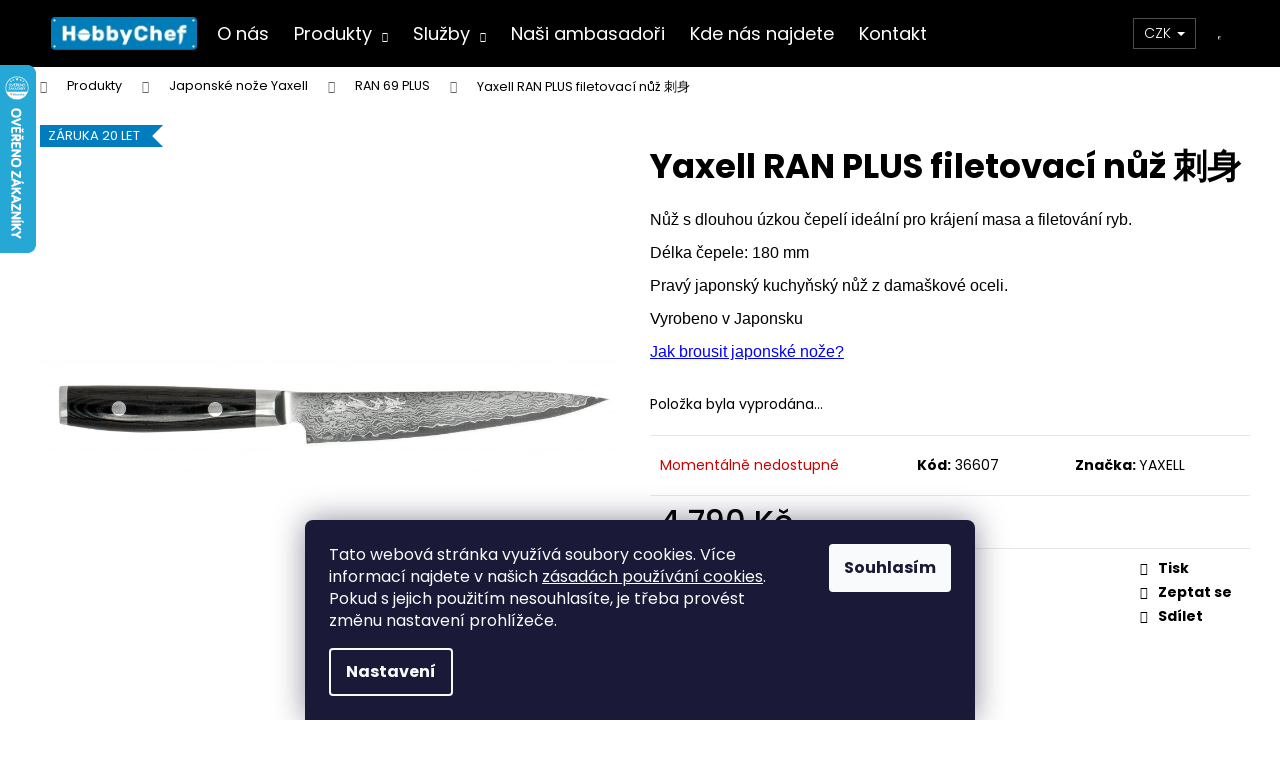

--- FILE ---
content_type: text/html; charset=utf-8
request_url: https://www.hobbychef.cz/ran-69/ran-plus-filetovaci-nuz-2/
body_size: 39237
content:
<!doctype html><html lang="cs" dir="ltr" class="header-background-dark external-fonts-loaded"><head><meta charset="utf-8" /><meta name="viewport" content="width=device-width,initial-scale=1" /><title>Yaxell RAN PLUS filetovací nůž 刺身 - Hobby Chef</title><link rel="preconnect" href="https://cdn.myshoptet.com" /><link rel="dns-prefetch" href="https://cdn.myshoptet.com" /><link rel="preload" href="https://cdn.myshoptet.com/prj/dist/master/cms/libs/jquery/jquery-1.11.3.min.js" as="script" /><link href="https://cdn.myshoptet.com/prj/dist/master/cms/templates/frontend_templates/shared/css/font-face/poppins.css" rel="stylesheet"><link href="https://cdn.myshoptet.com/prj/dist/master/shop/dist/font-shoptet-12.css.d637f40c301981789c16.css" rel="stylesheet"><script>
dataLayer = [];
dataLayer.push({'shoptet' : {
    "pageId": 716,
    "pageType": "productDetail",
    "currency": "CZK",
    "currencyInfo": {
        "decimalSeparator": ",",
        "exchangeRate": 1,
        "priceDecimalPlaces": 2,
        "symbol": "K\u010d",
        "symbolLeft": 0,
        "thousandSeparator": " "
    },
    "language": "cs",
    "projectId": 132248,
    "product": {
        "id": 566,
        "guid": "ee4f5c17-e3ad-11e9-a065-0cc47a6c92bc",
        "hasVariants": false,
        "codes": [
            {
                "code": 36607
            }
        ],
        "code": "36607",
        "name": "Yaxell RAN PLUS filetovac\u00ed n\u016f\u017e \u523a\u8eab",
        "appendix": "",
        "weight": 0,
        "manufacturer": "YAXELL",
        "manufacturerGuid": "1EF533253B3E65428BFEDA0BA3DED3EE",
        "currentCategory": "Produkty | Japonsk\u00e9 no\u017ee Yaxell | RAN 69 PLUS",
        "currentCategoryGuid": "5f86f88d-bdfd-11e6-968a-0cc47a6c92bc",
        "defaultCategory": "Produkty | Japonsk\u00e9 no\u017ee Yaxell | RAN 69 PLUS",
        "defaultCategoryGuid": "5f86f88d-bdfd-11e6-968a-0cc47a6c92bc",
        "currency": "CZK",
        "priceWithVat": 4790
    },
    "stocks": [
        {
            "id": "ext",
            "title": "Sklad",
            "isDeliveryPoint": 0,
            "visibleOnEshop": 1
        }
    ],
    "cartInfo": {
        "id": null,
        "freeShipping": false,
        "freeShippingFrom": 0,
        "leftToFreeGift": {
            "formattedPrice": "0 K\u010d",
            "priceLeft": 0
        },
        "freeGift": false,
        "leftToFreeShipping": {
            "priceLeft": 0,
            "dependOnRegion": 0,
            "formattedPrice": "0 K\u010d"
        },
        "discountCoupon": [],
        "getNoBillingShippingPrice": {
            "withoutVat": 0,
            "vat": 0,
            "withVat": 0
        },
        "cartItems": [],
        "taxMode": "ORDINARY"
    },
    "cart": [],
    "customer": {
        "priceRatio": 1,
        "priceListId": 1,
        "groupId": null,
        "registered": false,
        "mainAccount": false
    }
}});
dataLayer.push({'cookie_consent' : {
    "marketing": "denied",
    "analytics": "denied"
}});
document.addEventListener('DOMContentLoaded', function() {
    shoptet.consent.onAccept(function(agreements) {
        if (agreements.length == 0) {
            return;
        }
        dataLayer.push({
            'cookie_consent' : {
                'marketing' : (agreements.includes(shoptet.config.cookiesConsentOptPersonalisation)
                    ? 'granted' : 'denied'),
                'analytics': (agreements.includes(shoptet.config.cookiesConsentOptAnalytics)
                    ? 'granted' : 'denied')
            },
            'event': 'cookie_consent'
        });
    });
});
</script>

<!-- Google Tag Manager -->
<script>(function(w,d,s,l,i){w[l]=w[l]||[];w[l].push({'gtm.start':
new Date().getTime(),event:'gtm.js'});var f=d.getElementsByTagName(s)[0],
j=d.createElement(s),dl=l!='dataLayer'?'&l='+l:'';j.async=true;j.src=
'https://www.googletagmanager.com/gtm.js?id='+i+dl;f.parentNode.insertBefore(j,f);
})(window,document,'script','dataLayer','GTM-WHD8Q9P');</script>
<!-- End Google Tag Manager -->

<meta property="og:type" content="website"><meta property="og:site_name" content="hobbychef.cz"><meta property="og:url" content="https://www.hobbychef.cz/ran-69/ran-plus-filetovaci-nuz-2/"><meta property="og:title" content="Yaxell RAN PLUS filetovací nůž 刺身 - Hobby Chef"><meta name="author" content="Hobby Chef"><meta name="web_author" content="Shoptet.cz"><meta name="dcterms.rightsHolder" content="www.hobbychef.cz"><meta name="robots" content="index,follow"><meta property="og:image" content="https://cdn.myshoptet.com/usr/www.hobbychef.cz/user/shop/big/566-1_yaxell-ran-plus-filetovaci-nuz.jpg?601154e5"><meta property="og:description" content="Yaxell RAN PLUS filetovací nůž 刺身. Nůž s dlouhou úzkou čepelí ideální pro krájení masa a filetování ryb.
Délka čepele: 180 mm
Pravý japonský kuchyňský nůž z damaškové oceli.
Vyrobeno v Japonsku
Jak brousit japonské nože?"><meta name="description" content="Yaxell RAN PLUS filetovací nůž 刺身. Nůž s dlouhou úzkou čepelí ideální pro krájení masa a filetování ryb.
Délka čepele: 180 mm
Pravý japonský kuchyňský nůž z damaškové oceli.
Vyrobeno v Japonsku
Jak brousit japonské nože?"><meta property="product:price:amount" content="4790"><meta property="product:price:currency" content="CZK"><style>:root {--color-primary: #000000;--color-primary-h: 0;--color-primary-s: 0%;--color-primary-l: 0%;--color-primary-hover: #343434;--color-primary-hover-h: 0;--color-primary-hover-s: 0%;--color-primary-hover-l: 20%;--color-secondary: #2980b9;--color-secondary-h: 204;--color-secondary-s: 64%;--color-secondary-l: 44%;--color-secondary-hover: #1d567c;--color-secondary-hover-h: 204;--color-secondary-hover-s: 62%;--color-secondary-hover-l: 30%;--color-tertiary: #E2E2E2;--color-tertiary-h: 0;--color-tertiary-s: 0%;--color-tertiary-l: 89%;--color-tertiary-hover: #E2E2E2;--color-tertiary-hover-h: 0;--color-tertiary-hover-s: 0%;--color-tertiary-hover-l: 89%;--color-header-background: #000000;--template-font: "Poppins";--template-headings-font: "Poppins";--header-background-url: none;--cookies-notice-background: #1A1937;--cookies-notice-color: #F8FAFB;--cookies-notice-button-hover: #f5f5f5;--cookies-notice-link-hover: #27263f;--templates-update-management-preview-mode-content: "Náhled aktualizací šablony je aktivní pro váš prohlížeč."}</style>
    
    <link href="https://cdn.myshoptet.com/prj/dist/master/shop/dist/main-12.less.a712b24f4ee06168baf8.css" rel="stylesheet" />
        
    <script>var shoptet = shoptet || {};</script>
    <script src="https://cdn.myshoptet.com/prj/dist/master/shop/dist/main-3g-header.js.05f199e7fd2450312de2.js"></script>
<!-- User include --><!-- api 1012(643) html code header -->
<style data-purpose="gopay-hiding-apple-pay">
	div[data-guid="f0f6db0b-2efe-11ef-9883-5a26d30c706c"] {
		display: none
	}
</style>
<!-- service 1228(847) html code header -->
<link 
rel="stylesheet" 
href="https://cdn.myshoptet.com/usr/dmartini.myshoptet.com/user/documents/upload/dmartini/shop_rating/shop_rating.min.css?140"
data-author="Dominik Martini" 
data-author-web="dmartini.cz">
<!-- service 2020(1576) html code header -->
<link rel="stylesheet" href="https://cdn.myshoptet.com/addons/dominikmartini/action_price_plus/styles.header.min.css?1596846133a0ef076d87f0203f75002ae69ecda7">
<!-- project html code header -->
<meta name="facebook-domain-verification" content="vnkcdrq74rduepw7p7qxh2s1enmfyk" />
<link href="https://cdn.myshoptet.com/usr/www.hobbychef.cz/user/documents/style.css?v=3.17" rel="stylesheet">


<!-- HEAD-end -->
<!-- custom css -->
<style type="text/css">
.type-category.in-gastrolux-nadobi #category-header .category-header-pagination:before, .type-category.in-gastrolux-nadobi #category-header .category-header-pagination:after {display: none;}
.type-category.in-gastrolux-nadobi .sidebar-inner {padding-top: 85px;}

.flag-prvni-ostreni-zdarma
{
    max-width: 15em !important;
    text-align: left !important;
}

.in-kontakt .content .empty-content-category {
  display: none !important;
}



.text a,
.text .link-like,
.basic-description a,
.basic-description .link-like {
  text-decoration: underline;
}
.text a:hover,
.text .link-like:hover,
.basic-description a:hover,
.basic-description .link-like:hover {
  text-decoration: none;
}

.infographics {
	font-weight: 500;
}
.infographics img {
	margin-right: 7px;
}
.infographics p {
	margin-bottom: 1px;
}

#footer .footer-newsletter {
  display: none !important;
}

#footer .custom-footer > div:first-child {
 /* width: 100%;
  padding-bottom: 0; */
}
/* 
#footer .custom-footer > div:first-child .banner-wrapper {
  text-align: center;
}
#footer .custom-footer .banner{
  margin-bottom: 0;
  min-height: 120px;
}


@media screen and (min-width: 1200px) {

    #header-in .header-contacts .header-phone {
        width: 40%;
    }
    #header-in .header-contacts .header-email {
        width: 40%;
    }
}

@media screen and (min-width: 768px) {
  #footer .custom-footer > div:nth-child(2),
  #footer .custom-footer > div:nth-child(3),
  #footer .custom-footer > div:nth-child(4),
  #footer .custom-footer > div:nth-child(5),
  #footer .custom-footer > div:nth-child(6) {
    width: 20%;
		text-align:center;
  }
  #footer .custom-footer > div:nth-child(10) {
    height: 200px;
  }
}
*/
@media screen and (max-width: 500px) {
		.youtube__video {
  		max-height: 230px;
    }
}

/* ## CART RELATED ITEMS ## */

.cart-table {
	table-layout: fixed;
}
.cart-table .p-name {
	width: 36.5%;
}
.cart-table tr.related.visible td {
	padding-left: 30px;
  display: flex;
  flex-wrap: wrap;
  font-size: 11px;
  padding-right: 20px;
}

.cart-table tr.related.visible td .cart-related-product {
	width: 300px;
  height: 73px;
  position: relative;
  border-bottom-style: none;
}

.cart-table tr.related.visible td .cart-related-product .cart-related-info {
  padding-top: 0;
  padding-bottom: 0;
  display: flex;
  align-items: center;
  width: 80%;
}

.cart-table tr.related.visible td .cart-related-img img {
	max-height: 35px;
}

.cart-table tr.related.visible td .cart-related-name {
	margin: 0 10px;
  max-width: 168px;
}

.cart-related-button .price-final {
  margin: 30px 0 0 0;
}

.cart-related-product .cart-related-button {
	position: absolute;
  right: 14px;
  text-align: right;
  display: flex;
  bottom: -12px;
  left: 0;
}

.cart-related-product .cart-related-button button {
	visibility: hidden;
}

.cart-related-product .cart-related-button button:before {
  content:'Přidat'; 
  visibility: visible;
  display: block;
  position: absolute;
  background-color: #000;
  padding: 3px 10px;
  right: 0;
  top: 27px;
  font-size: 12px;
  transition: 0.3s ease-out;
}

.cart-related-product .cart-related-button button:hover:before {
	background-color: #343434;
}

@media (min-width: 396px) {
  .cart-related-product .cart-related-button button:before {
  	right: 30px;
  }
}

@media (min-width: 768px) {
	.cart-table tr.related.visible td {
		padding-left: 50px;
  }
  .cart-table tr.related.visible td {
      width: 747px;
  }
	.cart-related-product .cart-related-button {
    text-align: center;
    display: block;
    bottom: auto;
    left: auto;
    width: 25%;
    max-height: 100%;
  }
  .cart-table tr.related.visible td .cart-related-img img {
    max-height: 55px;
  }
  .cart-table tr.related.visible td .cart-related-name {
    margin: 0;
  }
  .cart-related-product .cart-related-button button:before {
  	top: 48px;
    right: 0;
  }
  .cart-related-button .price-final {
    margin: 0;
  }
}

@media (min-width: 992px) {
  .cart-table tr.related.visible td {
      width: 972px;
  }
}

@media (min-width: 1200px) {
  .cart-table tr.related.visible td {
      width: 1178px;
  }
}

@media (min-width: 1440px) {
  .cart-table tr.related.visible td {
      width: 1418px;
  }
}

/* MESSAGE BAR */
/*.overall-wrapper .site-msg {
  max-width: 97%;
  width: 97%;
  top: 2px;
  left: 1.5%;
  bottom: auto;
  z-index: 9999;
}*/
/* end message bar */


/* end cart related items */

.text-with-img {
  display: flex;
  flex-direction: row;
  justify-content: space-between;
  align-items: center;
  gap: 1rem;
  margin: 4rem 0;
}
.text-with-img:nth-child(even) {
  flex-direction: row-reverse;
}
.text-with-img .text-with-img__text {
	width: 60%;
  padding: 20px;
}
.text-with-img .text-with-img__image {
	width: 40%;
}
.text-with-img img {
	object-fit: cover;
  /*height: 350px;*/
  max-height: 100%;
  width: 100%;
}
.text-with-img p:has(img) {
	margin-bottom: 0;
}
@media screen and (max-width: 768px) {
	.text-with-img {
    flex-direction: column;
    gap: 1rem;
  }
  .text-with-img:nth-child(even) {
    flex-direction: column;
  }
  .text-with-img .text-with-img__text {
    width: 100%;
    padding: 0px;
  }
  .text-with-img .text-with-img__text p {
  	transform: scale(0.95);
  }
  .text-with-img .text-with-img__image {
    width: 100%;
  }
}
@media screen and (min-width: 769px) and (max-width: 991px) {
	.text-with-img {
  	margin: 0;
  }
  .text-with-img .text-with-img__text {
    transform: scale(0.75);
    padding: 0;
  }
  .text-with-img .text-with-img__image {
    width: 45%;
  }
}

/* shrink menu items, so more can be displayed */
@media (min-width: 992px) {
  /*.navigation-in>ul>li, .menu-helper>span {
  	font-size: 15px;
  }*/
  .navigation-in>ul>li>a {
  	padding-left: 1.3rem;
  	padding-right: 1.3rem;
  }
}
/* expand header container */
@media (min-width: 1500px) {
  header .container {
    width: 1470px;
  }
}

/* Skryje produkt s ID 1974 ve vyhledávacím poli */
[data-price-id="1974"] {
    display: none;
}

/* Skryje produkt s ID 1971 ve vyhledávacím poli */
[data-price-id="1971"] {
    display: none;
}

.search-whisperer a[href*="skryte-produkty"] {
    display: none;
}

.search-whisperer a[href*="nuz-s-pouzdrem-zdarma"] {
    display: none;
}

.menu-level-1 > .menu-item-1295 {
    display: none !important;
}

.menu-level-1 > .menu-item-1301 {
    display: none !important;
    </style> 
    
    <style>:root {
/* Nastavenie štýlov, farieb*/

--header-info-bar-BG: #ffffff;

--header-info-bar-BG-hover: #ffffff;

--header-info-bar-text-color: #000000;

--header-info-bar-icon-color: #000000;

--header-info-bar-btn-BG: #000000;

--header-info-bar-btn-BG-hover: #000000;

--header-info-bar-btn-text-color: #ffffff;

--header-info-bar-btn-text-color-hover: #ffffff;
}</style>
<!-- /User include --><link rel="shortcut icon" href="/favicon.ico" type="image/x-icon" /><link rel="canonical" href="https://www.hobbychef.cz/ran-69/ran-plus-filetovaci-nuz-2/" />    <script>
        var _hwq = _hwq || [];
        _hwq.push(['setKey', 'F3F1ABA1B2ADDF4A95F8E9A3D58C17B8']);
        _hwq.push(['setTopPos', '0']);
        _hwq.push(['showWidget', '21']);
        (function() {
            var ho = document.createElement('script');
            ho.src = 'https://cz.im9.cz/direct/i/gjs.php?n=wdgt&sak=F3F1ABA1B2ADDF4A95F8E9A3D58C17B8';
            var s = document.getElementsByTagName('script')[0]; s.parentNode.insertBefore(ho, s);
        })();
    </script>
    <!-- Global site tag (gtag.js) - Google Analytics -->
    <script async src="https://www.googletagmanager.com/gtag/js?id=G-0S1LM7HQP8"></script>
    <script>
        
        window.dataLayer = window.dataLayer || [];
        function gtag(){dataLayer.push(arguments);}
        

                    console.debug('default consent data');

            gtag('consent', 'default', {"ad_storage":"denied","analytics_storage":"denied","ad_user_data":"denied","ad_personalization":"denied","wait_for_update":500});
            dataLayer.push({
                'event': 'default_consent'
            });
        
        gtag('js', new Date());

        
                gtag('config', 'G-0S1LM7HQP8', {"groups":"GA4","send_page_view":false,"content_group":"productDetail","currency":"CZK","page_language":"cs"});
        
                gtag('config', 'AW-536599840');
        
        
        
        
        
                    gtag('event', 'page_view', {"send_to":"GA4","page_language":"cs","content_group":"productDetail","currency":"CZK"});
        
                gtag('set', 'currency', 'CZK');

        gtag('event', 'view_item', {
            "send_to": "UA",
            "items": [
                {
                    "id": "36607",
                    "name": "Yaxell RAN PLUS filetovac\u00ed n\u016f\u017e \u523a\u8eab",
                    "category": "Produkty \/ Japonsk\u00e9 no\u017ee Yaxell \/ RAN 69 PLUS",
                                        "brand": "YAXELL",
                                                            "price": 3958.68
                }
            ]
        });
        
        
        
        
        
                    gtag('event', 'view_item', {"send_to":"GA4","page_language":"cs","content_group":"productDetail","value":3958.6799999999998,"currency":"CZK","items":[{"item_id":"36607","item_name":"Yaxell RAN PLUS filetovac\u00ed n\u016f\u017e \u523a\u8eab","item_brand":"YAXELL","item_category":"Produkty","item_category2":"Japonsk\u00e9 no\u017ee Yaxell","item_category3":"RAN 69 PLUS","price":3958.6799999999998,"quantity":1,"index":0}]});
        
        
        
        
        
        
        
        document.addEventListener('DOMContentLoaded', function() {
            if (typeof shoptet.tracking !== 'undefined') {
                for (var id in shoptet.tracking.bannersList) {
                    gtag('event', 'view_promotion', {
                        "send_to": "UA",
                        "promotions": [
                            {
                                "id": shoptet.tracking.bannersList[id].id,
                                "name": shoptet.tracking.bannersList[id].name,
                                "position": shoptet.tracking.bannersList[id].position
                            }
                        ]
                    });
                }
            }

            shoptet.consent.onAccept(function(agreements) {
                if (agreements.length !== 0) {
                    console.debug('gtag consent accept');
                    var gtagConsentPayload =  {
                        'ad_storage': agreements.includes(shoptet.config.cookiesConsentOptPersonalisation)
                            ? 'granted' : 'denied',
                        'analytics_storage': agreements.includes(shoptet.config.cookiesConsentOptAnalytics)
                            ? 'granted' : 'denied',
                                                                                                'ad_user_data': agreements.includes(shoptet.config.cookiesConsentOptPersonalisation)
                            ? 'granted' : 'denied',
                        'ad_personalization': agreements.includes(shoptet.config.cookiesConsentOptPersonalisation)
                            ? 'granted' : 'denied',
                        };
                    console.debug('update consent data', gtagConsentPayload);
                    gtag('consent', 'update', gtagConsentPayload);
                    dataLayer.push(
                        { 'event': 'update_consent' }
                    );
                }
            });
        });
    </script>
<script>
    (function(t, r, a, c, k, i, n, g) { t['ROIDataObject'] = k;
    t[k]=t[k]||function(){ (t[k].q=t[k].q||[]).push(arguments) },t[k].c=i;n=r.createElement(a),
    g=r.getElementsByTagName(a)[0];n.async=1;n.src=c;g.parentNode.insertBefore(n,g)
    })(window, document, 'script', '//www.heureka.cz/ocm/sdk.js?source=shoptet&version=2&page=product_detail', 'heureka', 'cz');

    heureka('set_user_consent', 0);
</script>
</head><body class="desktop id-716 in-ran-69 template-12 type-product type-detail one-column-body columns-3 ums_forms_redesign--off ums_a11y_category_page--on ums_discussion_rating_forms--off ums_flags_display_unification--on ums_a11y_login--on mobile-header-version-0"><noscript>
    <style>
        #header {
            padding-top: 0;
            position: relative !important;
            top: 0;
        }
        .header-navigation {
            position: relative !important;
        }
        .overall-wrapper {
            margin: 0 !important;
        }
        body:not(.ready) {
            visibility: visible !important;
        }
    </style>
    <div class="no-javascript">
        <div class="no-javascript__title">Musíte změnit nastavení vašeho prohlížeče</div>
        <div class="no-javascript__text">Podívejte se na: <a href="https://www.google.com/support/bin/answer.py?answer=23852">Jak povolit JavaScript ve vašem prohlížeči</a>.</div>
        <div class="no-javascript__text">Pokud používáte software na blokování reklam, může být nutné povolit JavaScript z této stránky.</div>
        <div class="no-javascript__text">Děkujeme.</div>
    </div>
</noscript>

        <div id="fb-root"></div>
        <script>
            window.fbAsyncInit = function() {
                FB.init({
//                    appId            : 'your-app-id',
                    autoLogAppEvents : true,
                    xfbml            : true,
                    version          : 'v19.0'
                });
            };
        </script>
        <script async defer crossorigin="anonymous" src="https://connect.facebook.net/cs_CZ/sdk.js"></script>
<!-- Google Tag Manager (noscript) -->
<noscript><iframe src="https://www.googletagmanager.com/ns.html?id=GTM-WHD8Q9P"
height="0" width="0" style="display:none;visibility:hidden"></iframe></noscript>
<!-- End Google Tag Manager (noscript) -->

    <div class="siteCookies siteCookies--bottom siteCookies--dark js-siteCookies" role="dialog" data-testid="cookiesPopup" data-nosnippet>
        <div class="siteCookies__form">
            <div class="siteCookies__content">
                <div class="siteCookies__text">
                    Tato webová stránka využívá soubory cookies. Více informací najdete v našich <a href="http://www.hobbychef.cz/zasady-pouzivani-souboru-cookies/" target="_blank" rel="noopener noreferrer">zásadách používání cookies</a>. Pokud s jejich použitím nesouhlasíte, je třeba provést změnu nastavení prohlížeče.
                </div>
                <p class="siteCookies__links">
                    <button class="siteCookies__link js-cookies-settings" aria-label="Nastavení cookies" data-testid="cookiesSettings">Nastavení</button>
                </p>
            </div>
            <div class="siteCookies__buttonWrap">
                                <button class="siteCookies__button js-cookiesConsentSubmit" value="all" aria-label="Přijmout cookies" data-testid="buttonCookiesAccept">Souhlasím</button>
            </div>
        </div>
        <script>
            document.addEventListener("DOMContentLoaded", () => {
                const siteCookies = document.querySelector('.js-siteCookies');
                document.addEventListener("scroll", shoptet.common.throttle(() => {
                    const st = document.documentElement.scrollTop;
                    if (st > 1) {
                        siteCookies.classList.add('siteCookies--scrolled');
                    } else {
                        siteCookies.classList.remove('siteCookies--scrolled');
                    }
                }, 100));
            });
        </script>
    </div>
<a href="#content" class="skip-link sr-only">Přejít na obsah</a><div class="overall-wrapper">
    <div class="user-action">
                        <dialog id="login" class="dialog dialog--modal dialog--fullscreen js-dialog--modal" aria-labelledby="loginHeading">
        <div class="dialog__close dialog__close--arrow">
                        <button type="button" class="btn toggle-window-arr" data-dialog-close data-testid="backToShop">Zpět <span>do obchodu</span></button>
            </div>
        <div class="dialog__wrapper">
            <div class="dialog__content dialog__content--form">
                <div class="dialog__header">
                    <h2 id="loginHeading" class="dialog__heading dialog__heading--login">Přihlášení k vašemu účtu</h2>
                </div>
                <div id="customerLogin" class="dialog__body">
                    <form action="/action/Customer/Login/" method="post" id="formLoginIncluded" class="csrf-enabled formLogin" data-testid="formLogin"><input type="hidden" name="referer" value="" /><div class="form-group"><div class="input-wrapper email js-validated-element-wrapper no-label"><input type="email" name="email" class="form-control" autofocus placeholder="E-mailová adresa (např. jan@novak.cz)" data-testid="inputEmail" autocomplete="email" required /></div></div><div class="form-group"><div class="input-wrapper password js-validated-element-wrapper no-label"><input type="password" name="password" class="form-control" placeholder="Heslo" data-testid="inputPassword" autocomplete="current-password" required /><span class="no-display">Nemůžete vyplnit toto pole</span><input type="text" name="surname" value="" class="no-display" /></div></div><div class="form-group"><div class="login-wrapper"><button type="submit" class="btn btn-secondary btn-text btn-login" data-testid="buttonSubmit">Přihlásit se</button><div class="password-helper"><a href="/registrace/" data-testid="signup" rel="nofollow">Nová registrace</a><a href="/klient/zapomenute-heslo/" rel="nofollow">Zapomenuté heslo</a></div></div></div></form>
                </div>
            </div>
        </div>
    </dialog>
            </div>
<header id="header"><div class="container navigation-wrapper"><div class="site-name"><a href="/" data-testid="linkWebsiteLogo"><img src="https://cdn.myshoptet.com/usr/www.hobbychef.cz/user/logos/hobby-chef-blue-1.png" alt="Hobby Chef" fetchpriority="low" /></a></div><nav id="navigation" aria-label="Hlavní menu" data-collapsible="true"><div class="navigation-in menu"><ul class="menu-level-1" role="menubar" data-testid="headerMenuItems"><li class="menu-item-1364" role="none"><a href="/o-nas/" data-testid="headerMenuItem" role="menuitem" aria-expanded="false"><b>O nás</b></a></li>
<li class="menu-item-1352 ext" role="none"><a href="/produkty/" data-testid="headerMenuItem" role="menuitem" aria-haspopup="true" aria-expanded="false"><b>Produkty</b><span class="submenu-arrow"></span></a><ul class="menu-level-2" aria-label="Produkty" tabindex="-1" role="menu"><li class="menu-item-701" role="none"><a href="/yaxell-noze/" data-image="https://cdn.myshoptet.com/usr/www.hobbychef.cz/user/categories/thumb/527.png" data-testid="headerMenuItem" role="menuitem"><span>Japonské nože Yaxell</span></a>
                        </li><li class="menu-item-1284" role="none"><a href="/hasegawa/" data-image="https://cdn.myshoptet.com/usr/www.hobbychef.cz/user/categories/thumb/1078.png" data-testid="headerMenuItem" role="menuitem"><span>HASEGAWA</span></a>
                        </li><li class="menu-item-686" role="none"><a href="/gastrolux-nadobi/" data-image="https://cdn.myshoptet.com/usr/www.hobbychef.cz/user/categories/thumb/38.png" data-testid="headerMenuItem" role="menuitem"><span>GASTROLUX nádobí</span></a>
                        </li><li class="menu-item-1293" role="none"><a href="/brouseni/" data-image="https://cdn.myshoptet.com/usr/www.hobbychef.cz/user/categories/thumb/1634.png" data-testid="headerMenuItem" role="menuitem"><span>Brusné kameny a broušení</span></a>
                        </li><li class="menu-item-1102" role="none"><a href="/gril-cobb/" data-image="https://cdn.myshoptet.com/usr/www.hobbychef.cz/user/categories/thumb/979-9.png" data-testid="headerMenuItem" role="menuitem"><span>Grily COBB</span></a>
                        </li><li class="menu-item-748" role="none"><a href="/doplnky/" data-image="https://cdn.myshoptet.com/usr/www.hobbychef.cz/user/categories/thumb/1184.png" data-testid="headerMenuItem" role="menuitem"><span>DOPLŇKY</span></a>
                        </li><li class="menu-item-1259" role="none"><a href="/yoshikawa/" data-image="https://cdn.myshoptet.com/usr/www.hobbychef.cz/user/categories/thumb/attachment.png" data-testid="headerMenuItem" role="menuitem"><span>Doplňky Yoshikawa</span></a>
                        </li></ul></li>
<li class="menu-item-1358 ext" role="none"><a href="/sluzby/" data-testid="headerMenuItem" role="menuitem" aria-haspopup="true" aria-expanded="false"><b>Služby</b><span class="submenu-arrow"></span></a><ul class="menu-level-2" aria-label="Služby" tabindex="-1" role="menu"><li class="menu-item-1281" role="none"><a href="/profesionalni-brouseni-nozu/" data-testid="headerMenuItem" role="menuitem"><span>Profesionální broušení nožů</span></a>
                        </li></ul></li>
<li class="menu-item-1295" role="none"><a href="/skryte-produkty/" data-testid="headerMenuItem" role="menuitem" aria-expanded="false"><b>Skryté produkty</b></a></li>
<li class="menu-item-external-131" role="none"><a href="https://www.hobbychef.cz/nase-novinky/nadobi-v-rukach-sefkucharu/" data-testid="headerMenuItem" role="menuitem" aria-expanded="false"><b>Naši ambasadoři</b></a></li>
<li class="menu-item-external-137" role="none"><a href="https://www.hobbychef.cz/ucastnime-se/" data-testid="headerMenuItem" role="menuitem" aria-expanded="false"><b>Kde nás najdete</b></a></li>
<li class="menu-item-1367" role="none"><a href="/kontakt/" data-testid="headerMenuItem" role="menuitem" aria-expanded="false"><b>Kontakt</b></a></li>
</ul></div><span class="navigation-close"></span></nav><div class="menu-helper" data-testid="hamburgerMenu"><span>Více</span></div>

    <div class="navigation-buttons">
            <div class="dropdown">
        <span>Ceny v:</span>
        <button id="topNavigationDropdown" type="button" data-toggle="dropdown" aria-haspopup="true" aria-expanded="false">
            CZK
            <span class="caret"></span>
        </button>
        <ul class="dropdown-menu" aria-labelledby="topNavigationDropdown"><li><a href="/action/Currency/changeCurrency/?currencyCode=CZK" rel="nofollow">CZK</a></li><li><a href="/action/Currency/changeCurrency/?currencyCode=EUR" rel="nofollow">EUR</a></li></ul>
    </div>
        <a href="#" class="toggle-window" data-target="search" data-testid="linkSearchIcon"><span class="sr-only">Hledat</span></a>
                    
        <button class="top-nav-button top-nav-button-login" type="button" data-dialog-id="login" aria-haspopup="dialog" aria-controls="login" data-testid="signin">
            <span class="sr-only">Přihlášení</span>
        </button>
                    <a href="/kosik/" class="toggle-window cart-count" data-target="cart" data-testid="headerCart" rel="nofollow" aria-haspopup="dialog" aria-expanded="false" aria-controls="cart-widget"><span class="sr-only">Nákupní košík</span></a>
        <a href="#" class="toggle-window" data-target="navigation" data-testid="hamburgerMenu"><span class="sr-only">Menu</span></a>
    </div>

</div></header><!-- / header -->


<div id="content-wrapper" class="container_resetted content-wrapper">
    
                                <div class="breadcrumbs navigation-home-icon-wrapper" itemscope itemtype="https://schema.org/BreadcrumbList">
                                                                            <span id="navigation-first" data-basetitle="Hobby Chef" itemprop="itemListElement" itemscope itemtype="https://schema.org/ListItem">
                <a href="/" itemprop="item" class="navigation-home-icon"><span class="sr-only" itemprop="name">Domů</span></a>
                <span class="navigation-bullet">/</span>
                <meta itemprop="position" content="1" />
            </span>
                                <span id="navigation-1" itemprop="itemListElement" itemscope itemtype="https://schema.org/ListItem">
                <a href="/produkty/" itemprop="item" data-testid="breadcrumbsSecondLevel"><span itemprop="name">Produkty</span></a>
                <span class="navigation-bullet">/</span>
                <meta itemprop="position" content="2" />
            </span>
                                <span id="navigation-2" itemprop="itemListElement" itemscope itemtype="https://schema.org/ListItem">
                <a href="/yaxell-noze/" itemprop="item" data-testid="breadcrumbsSecondLevel"><span itemprop="name">Japonské nože Yaxell</span></a>
                <span class="navigation-bullet">/</span>
                <meta itemprop="position" content="3" />
            </span>
                                <span id="navigation-3" itemprop="itemListElement" itemscope itemtype="https://schema.org/ListItem">
                <a href="/ran-69/" itemprop="item" data-testid="breadcrumbsSecondLevel"><span itemprop="name">RAN 69 PLUS</span></a>
                <span class="navigation-bullet">/</span>
                <meta itemprop="position" content="4" />
            </span>
                                            <span id="navigation-4" itemprop="itemListElement" itemscope itemtype="https://schema.org/ListItem" data-testid="breadcrumbsLastLevel">
                <meta itemprop="item" content="https://www.hobbychef.cz/ran-69/ran-plus-filetovaci-nuz-2/" />
                <meta itemprop="position" content="5" />
                <span itemprop="name" data-title="Yaxell RAN PLUS filetovací nůž 刺身">Yaxell RAN PLUS filetovací nůž 刺身 <span class="appendix"></span></span>
            </span>
            </div>
            
    <div class="content-wrapper-in">
                <main id="content" class="content wide">
                            
<div class="p-detail" itemscope itemtype="https://schema.org/Product">

    
    <meta itemprop="name" content="Yaxell RAN PLUS filetovací nůž 刺身" />
    <meta itemprop="category" content="Úvodní stránka &gt; Produkty &gt; Japonské nože Yaxell &gt; RAN 69 PLUS &gt; Yaxell RAN PLUS filetovací nůž 刺身" />
    <meta itemprop="url" content="https://www.hobbychef.cz/ran-69/ran-plus-filetovaci-nuz-2/" />
    <meta itemprop="image" content="https://cdn.myshoptet.com/usr/www.hobbychef.cz/user/shop/big/566-1_yaxell-ran-plus-filetovaci-nuz.jpg?601154e5" />
            <meta itemprop="description" content="Nůž s dlouhou úzkou čepelí ideální pro krájení masa a filetování ryb.
Délka čepele: 180 mm
Pravý japonský kuchyňský nůž z damaškové oceli.
Vyrobeno v Japonsku
Jak brousit japonské nože?" />
                <span class="js-hidden" itemprop="manufacturer" itemscope itemtype="https://schema.org/Organization">
            <meta itemprop="name" content="YAXELL" />
        </span>
        <span class="js-hidden" itemprop="brand" itemscope itemtype="https://schema.org/Brand">
            <meta itemprop="name" content="YAXELL" />
        </span>
                            <meta itemprop="gtin13" content="4984909366077" />            
        <div class="p-detail-inner">

        <div class="p-data-wrapper">
            <div class="p-detail-inner-header">
                                <h1>
                      Yaxell RAN PLUS filetovací nůž 刺身                </h1>
            </div>

                            <div class="p-short-description" data-testid="productCardShortDescr">
                    <p><span style="font-family: arial, helvetica, sans-serif; font-size: 12pt;">Nůž s dlouhou úzkou čepelí ideální pro krájení masa a filetování ryb.</span></p>
<p><span style="font-family: arial, helvetica, sans-serif; font-size: 12pt;">Délka čepele: 180 mm</span></p>
<p><span style="font-family: arial, helvetica, sans-serif; font-size: 12pt;"><meta charset="utf-8" />Pravý japonský kuchyňský nůž z damaškové oceli.</span></p>
<p><span style="font-family: arial, helvetica, sans-serif; font-size: 12pt;">Vyrobeno v Japonsku</span></p>
<p><span style="font-size: 12pt;"><a href="/blog/jak-brousit-japonske-noze/"><span style="text-decoration: underline; color: #0000ff;"><span style="font-family: arial, helvetica, sans-serif;">Jak brousit japonské nože?</span></span></a></span></p>
                </div>
            

            <form action="/action/Cart/addCartItem/" method="post" id="product-detail-form" class="pr-action csrf-enabled" data-testid="formProduct">
                <meta itemprop="productID" content="566" /><meta itemprop="identifier" content="ee4f5c17-e3ad-11e9-a065-0cc47a6c92bc" /><meta itemprop="sku" content="36607" /><span itemprop="offers" itemscope itemtype="https://schema.org/Offer"><link itemprop="availability" href="https://schema.org/OutOfStock" /><meta itemprop="url" content="https://www.hobbychef.cz/ran-69/ran-plus-filetovaci-nuz-2/" /><meta itemprop="price" content="4790.00" /><meta itemprop="priceCurrency" content="CZK" /><link itemprop="itemCondition" href="https://schema.org/NewCondition" /><meta itemprop="warranty" content="20 let" /></span><input type="hidden" name="productId" value="566" /><input type="hidden" name="priceId" value="872" /><input type="hidden" name="language" value="cs" />

                <div class="p-variants-block">
                                    <table class="detail-parameters">
                        <tbody>
                        
                        
                                                                            <tr class="sold-out">
        <td colspan="2">
            Položka byla vyprodána&hellip;
        </td>
    </tr>
                        </tbody>
                    </table>
                            </div>



            <div class="p-basic-info-block">
                <div class="block">
                                                            

    
    <span class="availability-label" style="color: #cb0000" data-testid="labelAvailability">
                    Momentálně nedostupné            </span>
    
                                </div>
                <div class="block">
                                            <span class="p-code">
        <span class="p-code-label">Kód:</span>
                    <span>36607</span>
            </span>
                </div>
                <div class="block">
                                                                <span class="p-manufacturer-label">Značka: </span> <a href="/znacka/yaxell/" data-testid="productCardBrandName">YAXELL</a>
                                    </div>
            </div>

                                        
            <div class="p-to-cart-block">
                            <div class="p-final-price-wrapper">
                                                            <strong class="price-final" data-testid="productCardPrice">
            <span class="price-final-holder">
                4 790 Kč
    

        </span>
    </strong>
                                            <span class="price-measure">
                    
                        </span>
                    
                </div>
                            <div class="p-add-to-cart-wrapper">
                                                        </div>
            </div>


            </form>

            
            

            <div class="p-param-block">
                <div class="detail-parameters-wrapper">
                    <table class="detail-parameters second">
                        <tr>
    <th>
        <span class="row-header-label">
            Kategorie<span class="row-header-label-colon">:</span>
        </span>
    </th>
    <td>
        <a href="/ran-69/">RAN 69 PLUS</a>    </td>
</tr>
    <tr>
        <th>
            <span class="row-header-label">
                Záruka<span class="row-header-label-colon">:</span>
            </span>
        </th>
        <td>
            20 let
        </td>
    </tr>
    <tr class="productEan">
      <th>
          <span class="row-header-label productEan__label">
              EAN<span class="row-header-label-colon">:</span>
          </span>
      </th>
      <td>
          <span class="productEan__value">4984909366077</span>
      </td>
  </tr>
            <tr>
            <th>
                <span class="row-header-label">
                                                                        Délka čepele <span class="row-header-label-colon">:</span>
                                                            </span>
            </th>
            <td>180 mm</td>
        </tr>
            <tr>
            <th>
                <span class="row-header-label">
                                                                        Damascénská ocel<span class="row-header-label-colon">:</span>
                                                            </span>
            </th>
            <td>69 vrstev</td>
        </tr>
        <tr class="sold-out">
        <td colspan="2">
            Položka byla vyprodána&hellip;
        </td>
    </tr>
                    </table>
                </div>
                <div class="social-buttons-wrapper">
                    <div class="link-icons" data-testid="productDetailActionIcons">
    <a href="#" class="link-icon print" title="Tisknout produkt"><span>Tisk</span></a>
    <a href="/ran-69/ran-plus-filetovaci-nuz-2:dotaz/" class="link-icon chat" title="Mluvit s prodejcem" rel="nofollow"><span>Zeptat se</span></a>
                <a href="#" class="link-icon share js-share-buttons-trigger" title="Sdílet produkt"><span>Sdílet</span></a>
    </div>
                        <div class="social-buttons no-display">
                    <div class="facebook">
                <div
            data-layout="button"
        class="fb-share-button"
    >
</div>

            </div>
                                <div class="close-wrapper">
        <a href="#" class="close-after js-share-buttons-trigger" title="Sdílet produkt">Zavřít</a>
    </div>

            </div>
                </div>
            </div>


                                </div>

        <div class="p-image-wrapper">
            
            <div class="p-image" style="" data-testid="mainImage">
                

<a href="https://cdn.myshoptet.com/usr/www.hobbychef.cz/user/shop/big/566-1_yaxell-ran-plus-filetovaci-nuz.jpg?601154e5" class="p-main-image cloud-zoom" data-href="https://cdn.myshoptet.com/usr/www.hobbychef.cz/user/shop/orig/566-1_yaxell-ran-plus-filetovaci-nuz.jpg?601154e5"><img src="https://cdn.myshoptet.com/usr/www.hobbychef.cz/user/shop/big/566-1_yaxell-ran-plus-filetovaci-nuz.jpg?601154e5" alt="Yaxell RAN PLUS filetovací nůž 刺身" width="1024" height="1024"  fetchpriority="high" />
</a>                
                <div class="flags flags-default">            <span class="flag flag-zaruka" style="background-color:#007cbf;">
            Záruka 20 let
    </span>
        
                
    </div>
    

                

    

            </div>
            <div class="row">
                
    <div class="col-sm-12 p-thumbnails-wrapper">

        <div class="p-thumbnails">

            <div class="p-thumbnails-inner">

                <div>
                                                                                        <a href="https://cdn.myshoptet.com/usr/www.hobbychef.cz/user/shop/big/566-1_yaxell-ran-plus-filetovaci-nuz.jpg?601154e5" class="p-thumbnail highlighted">
                            <img src="data:image/svg+xml,%3Csvg%20width%3D%22100%22%20height%3D%22100%22%20xmlns%3D%22http%3A%2F%2Fwww.w3.org%2F2000%2Fsvg%22%3E%3C%2Fsvg%3E" alt="Yaxell RAN PLUS filetovací nůž 刺身" width="100" height="100"  data-src="https://cdn.myshoptet.com/usr/www.hobbychef.cz/user/shop/related/566-1_yaxell-ran-plus-filetovaci-nuz.jpg?601154e5" fetchpriority="low" />
                        </a>
                        <a href="https://cdn.myshoptet.com/usr/www.hobbychef.cz/user/shop/big/566-1_yaxell-ran-plus-filetovaci-nuz.jpg?601154e5" class="cbox-gal" data-gallery="lightbox[gallery]" data-alt="Yaxell RAN PLUS filetovací nůž 刺身"></a>
                                                                    <a href="https://cdn.myshoptet.com/usr/www.hobbychef.cz/user/shop/big/566-2_ran.jpg?60100c4a" class="p-thumbnail">
                            <img src="data:image/svg+xml,%3Csvg%20width%3D%22100%22%20height%3D%22100%22%20xmlns%3D%22http%3A%2F%2Fwww.w3.org%2F2000%2Fsvg%22%3E%3C%2Fsvg%3E" alt="RAN" width="100" height="100"  data-src="https://cdn.myshoptet.com/usr/www.hobbychef.cz/user/shop/related/566-2_ran.jpg?60100c4a" fetchpriority="low" />
                        </a>
                        <a href="https://cdn.myshoptet.com/usr/www.hobbychef.cz/user/shop/big/566-2_ran.jpg?60100c4a" class="cbox-gal" data-gallery="lightbox[gallery]" data-alt="RAN"></a>
                                                                    <a href="https://cdn.myshoptet.com/usr/www.hobbychef.cz/user/shop/big/566-4_yaxell-hrbet-noze.jpg?6141f914" class="p-thumbnail">
                            <img src="data:image/svg+xml,%3Csvg%20width%3D%22100%22%20height%3D%22100%22%20xmlns%3D%22http%3A%2F%2Fwww.w3.org%2F2000%2Fsvg%22%3E%3C%2Fsvg%3E" alt="Yaxell hřbet nože" width="100" height="100"  data-src="https://cdn.myshoptet.com/usr/www.hobbychef.cz/user/shop/related/566-4_yaxell-hrbet-noze.jpg?6141f914" fetchpriority="low" />
                        </a>
                        <a href="https://cdn.myshoptet.com/usr/www.hobbychef.cz/user/shop/big/566-4_yaxell-hrbet-noze.jpg?6141f914" class="cbox-gal" data-gallery="lightbox[gallery]" data-alt="Yaxell hřbet nože"></a>
                                                                    <a href="https://cdn.myshoptet.com/usr/www.hobbychef.cz/user/shop/big/566_ran-plus-rukojet.jpg?60100c4a" class="p-thumbnail">
                            <img src="data:image/svg+xml,%3Csvg%20width%3D%22100%22%20height%3D%22100%22%20xmlns%3D%22http%3A%2F%2Fwww.w3.org%2F2000%2Fsvg%22%3E%3C%2Fsvg%3E" alt="ran plus rukojeť" width="100" height="100"  data-src="https://cdn.myshoptet.com/usr/www.hobbychef.cz/user/shop/related/566_ran-plus-rukojet.jpg?60100c4a" fetchpriority="low" />
                        </a>
                        <a href="https://cdn.myshoptet.com/usr/www.hobbychef.cz/user/shop/big/566_ran-plus-rukojet.jpg?60100c4a" class="cbox-gal" data-gallery="lightbox[gallery]" data-alt="ran plus rukojeť"></a>
                                                                    <a href="https://cdn.myshoptet.com/usr/www.hobbychef.cz/user/shop/big/566-3_ran-plus-baleni.jpg?6141f914" class="p-thumbnail">
                            <img src="data:image/svg+xml,%3Csvg%20width%3D%22100%22%20height%3D%22100%22%20xmlns%3D%22http%3A%2F%2Fwww.w3.org%2F2000%2Fsvg%22%3E%3C%2Fsvg%3E" alt="Ran Plus balení" width="100" height="100"  data-src="https://cdn.myshoptet.com/usr/www.hobbychef.cz/user/shop/related/566-3_ran-plus-baleni.jpg?6141f914" fetchpriority="low" />
                        </a>
                        <a href="https://cdn.myshoptet.com/usr/www.hobbychef.cz/user/shop/big/566-3_ran-plus-baleni.jpg?6141f914" class="cbox-gal" data-gallery="lightbox[gallery]" data-alt="Ran Plus balení"></a>
                                                                    <a href="https://cdn.myshoptet.com/usr/www.hobbychef.cz/user/shop/big/566_japonsky-kuchynsky-nuz-yaxell-ran-plus-filetovaci-nuz-69-vrstev-damaskove-oceli.png?60128ae0" class="p-thumbnail">
                            <img src="data:image/svg+xml,%3Csvg%20width%3D%22100%22%20height%3D%22100%22%20xmlns%3D%22http%3A%2F%2Fwww.w3.org%2F2000%2Fsvg%22%3E%3C%2Fsvg%3E" alt="Japonský kuchyňský nůž Yaxell Ran Plus Filetovací nůž 69 vrstev damaškové oceli" width="100" height="100"  data-src="https://cdn.myshoptet.com/usr/www.hobbychef.cz/user/shop/related/566_japonsky-kuchynsky-nuz-yaxell-ran-plus-filetovaci-nuz-69-vrstev-damaskove-oceli.png?60128ae0" fetchpriority="low" />
                        </a>
                        <a href="https://cdn.myshoptet.com/usr/www.hobbychef.cz/user/shop/big/566_japonsky-kuchynsky-nuz-yaxell-ran-plus-filetovaci-nuz-69-vrstev-damaskove-oceli.png?60128ae0" class="cbox-gal" data-gallery="lightbox[gallery]" data-alt="Japonský kuchyňský nůž Yaxell Ran Plus Filetovací nůž 69 vrstev damaškové oceli"></a>
                                                                    <a href="https://cdn.myshoptet.com/usr/www.hobbychef.cz/user/shop/big/566-6_eurofit-za--ruc--ni-list-yaxell-297x70-11-2023-titulni-strana.jpg?65b77563" class="p-thumbnail">
                            <img src="data:image/svg+xml,%3Csvg%20width%3D%22100%22%20height%3D%22100%22%20xmlns%3D%22http%3A%2F%2Fwww.w3.org%2F2000%2Fsvg%22%3E%3C%2Fsvg%3E" alt="EUROFIT záruční list Yaxell 297x70 11 2023 titulní strana" width="100" height="100"  data-src="https://cdn.myshoptet.com/usr/www.hobbychef.cz/user/shop/related/566-6_eurofit-za--ruc--ni-list-yaxell-297x70-11-2023-titulni-strana.jpg?65b77563" fetchpriority="low" />
                        </a>
                        <a href="https://cdn.myshoptet.com/usr/www.hobbychef.cz/user/shop/big/566-6_eurofit-za--ruc--ni-list-yaxell-297x70-11-2023-titulni-strana.jpg?65b77563" class="cbox-gal" data-gallery="lightbox[gallery]" data-alt="EUROFIT záruční list Yaxell 297x70 11 2023 titulní strana"></a>
                                    </div>

            </div>

            <a href="#" class="thumbnail-prev"></a>
            <a href="#" class="thumbnail-next"></a>

        </div>

    </div>

            </div>

        </div>
    </div>

    <div class="container container--bannersBenefit">
            </div>

        



        
    <div class="shp-tabs-wrapper p-detail-tabs-wrapper">
        <div class="row">
            <div class="col-sm-12 shp-tabs-row responsive-nav">
                <div class="shp-tabs-holder">
    <ul id="p-detail-tabs" class="shp-tabs p-detail-tabs visible-links" role="tablist">
                            <li class="shp-tab active" data-testid="tabDescription">
                <a href="#description" class="shp-tab-link" role="tab" data-toggle="tab">Popis</a>
            </li>
                                                <li class="shp-tab" data-testid="tabRelatedProducts">
                <a href="#productsRelated" class="shp-tab-link" role="tab" data-toggle="tab">Související (5)</a>
            </li>
                                        <li class="shp-tab" data-testid="tabAlternativeProducts">
                <a href="#productsAlternative" class="shp-tab-link" role="tab" data-toggle="tab">Podobné (8)</a>
            </li>
                                                                                                 <li class="shp-tab" data-testid="tabDiscussion">
                                <a href="#productDiscussion" class="shp-tab-link" role="tab" data-toggle="tab">Diskuze</a>
            </li>
                                        <li class="shp-tab" data-testid="tabBrand">
                <a href="#manufacturerDescription" class="shp-tab-link" role="tab" data-toggle="tab">Značka<span class="tab-manufacturer-name" data-testid="productCardBrandName"> YAXELL</span></a>
            </li>
                                </ul>
</div>
            </div>
            <div class="col-sm-12 ">
                <div id="tab-content" class="tab-content">
                                                                                                            <div id="description" class="tab-pane fade in active" role="tabpanel">
        <div class="description-inner">
            <div class="basic-description">
                
                                    <div class="text-with-img">
<div class="text-with-img__text">
<h2><u><span>Krájení bez trhání a pilování</span></u></h2>
<p><strong>Filetovací nůž 刺身</strong> se vyznačuje svou schopností vytvářet delikátní a tenké plátky. Jeho dlouhá, úzká čepel minimalizuje trhání nebo pilování masa a je ideální pro krájení nejen různých druhů masa a ryb, ale i větší zeleniny. Filetovací nůž vyniká pružnější čepelí než ostatní nože, což umožňuje snadné krájení tenčích plátků. Tento nůž je obratnější než klasický kuchařský nůž, což ho činí ideálním pro preciznější úkoly, jako filetování ryby nebo vykosťování masa.</p>
</div>
<div class="text-with-img__image">
<p><img src='https://cdn.myshoptet.com/usr/www.hobbychef.cz/user/documents/upload/mceclip3-2.png?1714730716' /></p>
</div>
</div>
<div class="text-with-img">
<div class="text-with-img__text">
<h2><u>Proces výroby japonské damaškové oceli</u></h2>
<p><meta charset="utf-8" />Proces výroby damaškové oceli vychází z tradiční japonské techniky pro výrobu <strong>samurajských mečů</strong>. Výroba spočívá ve spojení velmi tvrdé vysokouhlíkaté oceli a houževnaté nízkouhlíkaté, které se opakovaně překládají. Následuje opakované <strong>zahřívání a šokové zmražení čepele</strong>. Výsledkem je mimořádně tvrdá a současně houževnatá ocel, která má dokonalé ostří a nikdy nekoroduje.&nbsp;Středová ocel <strong>VG10</strong>, s tvrdostí <strong>60-61 HRC</strong>, zajišťuje výjimečnou odolnost a dlouhotrvající ostrost nože.</p>
</div>
<div class="text-with-img__image">
<p><img src='https://cdn.myshoptet.com/usr/www.hobbychef.cz/user/documents/upload/mceclip0-73.jpg?1714738236' /></p>
</div>
</div>
<div class="text-with-img">
<div class="text-with-img__text">
<h2><span><strong><u>Jedinečná kresba nože</u></strong></span></h2>
<p><meta charset="utf-8" />Japonské nože Yaxell jsou z damaškové oceli. Proto když se na závěr čepel opískuje, díky odlišné tvrdosti dojde k odhalení krásné kresby střídajících se vrstev oceli. Řada RAN PLUS má celkem <strong>69 vrstev</strong> <strong>damaškové oceli</strong>, díky čemuž každý nůž získává svůj jedinečný vzor. Neexistují dva nože, které by byly stejné, proto je každý nůž jedinečný a jedině váš!</p>
</div>
<div class="text-with-img__image">
<p><img src='https://cdn.myshoptet.com/usr/www.hobbychef.cz/user/documents/upload/mceclip9.png?1714675474' /></p>
</div>
</div>
<div class="text-with-img">
<div class="text-with-img__text">
<h2><span><strong><u>Rukojeť z micarty</u></strong></span></h2>
<p><span>Micarta je extrémně odolný a zároveň lehký materiál s trvanlivostí desítek let. <strong>Na rozdíl od dřeva neabsorbuje vodu</strong>, ani nepobírá pachy a není potřeba se o něj jakkoli starat. Rukojeť z micarty nabízí vynikající ergonomii a pevný úchop, i když máte vlhkou či mastnou ruku. S čepelí je spojena nekorodujícími nýty.</span></p>
</div>
<div class="text-with-img__image">
<p><img src='https://cdn.myshoptet.com/usr/www.hobbychef.cz/user/documents/upload/mceclip1-22.png?1714738746' /></p>
</div>
</div>
<div class="text-with-img">
<div class="text-with-img__text">
<h2><span><strong><u>Ruční gravírování japonským mistrem</u></strong></span></h2>
<p><span>Na každém noži jsou <strong>ručně vygravírovány znaky „超多層鋼“</strong>, které znamenají&nbsp; “více vrstvá ocel”. Gravírování dodává každému noži jedinečný charakter a je odrazem odedávna ceněné japonské zručnosti, která vyžaduje léta praxe.</span></p>
</div>
<div class="text-with-img__image">
<p><img src='https://cdn.myshoptet.com/usr/www.hobbychef.cz/user/documents/upload/2.jpg' alt="2" /></p>
</div>
</div>
<div class="text-with-img">
<div class="text-with-img__text">
<h2><span><strong><u>Více než jen partnerství</u></strong></span></h2>
<p><span>Se společností Yaxell mámé už léta nadstandartně přátelské vztahy a pravidelně se setkáváme, nejčastěji v japonském městě Seki, které je jejím sídlem. Seki je srdcem japonského nožířského průmyslu a celé nožířské tradice. Každoročně se zde také koná festival nožů tzv. <strong>Hamono matsuri 刃物まつり</strong></span></p>
</div>
<div class="text-with-img__image">
<p><img src='https://cdn.myshoptet.com/usr/www.hobbychef.cz/user/documents/upload/6.jpg' alt="6" /></p>
</div>
</div>
<p><span><span face="arial, helvetica, sans-serif"><strong>&nbsp;</strong></span></span></p>
<p><span style="font-size: 12pt;"><strong>Doporučené použití a péče o japonské nože Yaxell:</strong></span></p>
<ul>
<li><span style="font-size: 12pt;">Japonské nože Yaxell používejte pouze na krájecím prkénku (doporučujeme speciální <a href="https://www.hobbychef.cz/krajeci-prkenka-hasegawa/">japonské prkénko HASEGAWA</a>)</span></li>
<li><span style="font-size: 12pt;">Nože nepoužívejte ke krájení zmražených potravin.</span></li>
<li><span style="font-size: 12pt;">Japonské nože nejsou určeny na krájení masa s&nbsp;kostí.</span></li>
<li><span style="font-size: 12pt;">Nůž po použití očistěte vodou a otřete suchou útěrkou.</span></li>
<li><span style="font-size: 12pt;">Nože nemyjte v myčce na nádobí.</span></li>
<li><span style="font-size: 12pt;">Nože vždy ukládejte mimo dosah dětí.</span></li>
</ul>
<p><span style="font-size: 12pt;"><strong>Balení:</strong></span></p>
<p><span style="font-size: 12pt;">Každý nůž je dodáván v <strong>dárkové kazetě</strong>, kterou zároveň můžete použít jako pouzdro na nože. </span></p>
                            </div>
            
        </div>
    </div>
                                                    
    <div id="productsRelated" class="tab-pane fade" role="tabpanel">

        <div class="products products-block products-additional p-switchable">
            
        
                    <div class="product col-sm-6 col-md-12 col-lg-6 active related-sm-screen-show">
    <div class="p" data-micro="product" data-micro-product-id="125" data-micro-identifier="23fa4be3-c09b-11e6-968a-0cc47a6c92bc" data-testid="productItem">
                    <a href="/brouseni-nozu-2/ostric-nozu/" class="image">
                <img src="data:image/svg+xml,%3Csvg%20width%3D%22423%22%20height%3D%22423%22%20xmlns%3D%22http%3A%2F%2Fwww.w3.org%2F2000%2Fsvg%22%3E%3C%2Fsvg%3E" alt="ostřič" data-micro-image="https://cdn.myshoptet.com/usr/www.hobbychef.cz/user/shop/big/125_ostric.jpg?60100c4a" width="423" height="423"  data-src="https://cdn.myshoptet.com/usr/www.hobbychef.cz/user/shop/detail/125_ostric.jpg?60100c4a
" fetchpriority="low" />
                                                                                                                                                                                    <div class="flags flags-default">                            <span class="flag flag-tip">
            Tip
    </span>
                                                
                                                
                    </div>
                                                    
    

    


            </a>
        
        <div class="p-in">

            <div class="p-in-in">
                <a href="/brouseni-nozu-2/ostric-nozu/" class="name" data-micro="url">
                    <span data-micro="name" data-testid="productCardName">
                          Ostřič nožů                    </span>
                </a>
                
                <div class="availability">
            <span style="color:#cb0000">
                Momentálně nedostupné            </span>
                                                            </div>
    
                            </div>

            <div class="p-bottom no-buttons">
                
                <div data-micro="offer"
    data-micro-price="1790.00"
    data-micro-price-currency="CZK"
            data-micro-availability="https://schema.org/OutOfStock"
    >
                    <div class="prices">
                                                                                
                        
                        
                        
            <div class="price price-final" data-testid="productCardPrice">
        <strong>
                                        1 790 Kč
                    </strong>
        

        
    </div>


                        

                    </div>

                    

                                            <div class="p-tools">
                                                                                    
    
                                                                                            <a href="/brouseni-nozu-2/ostric-nozu/" class="btn btn-primary" aria-hidden="true" tabindex="-1">Detail</a>
                                                    </div>
                    
                                                                                            <p class="p-desc" data-micro="description" data-testid="productCardShortDescr">
                                Ostřič nožů Yaxell – jednoduché broušení na vodní bázi.
Dokonale přizpůsobený pro japonské nože,...
                            </p>
                                                            

                </div>

            </div>

        </div>

        
    

                    <span class="p-code">
            Kód: <span data-micro="sku">37022</span>
        </span>
    
    </div>
</div>
                        <div class="product col-sm-6 col-md-12 col-lg-6 active related-sm-screen-show">
    <div class="p" data-micro="product" data-micro-product-id="1063" data-micro-identifier="4ae18422-a918-11ec-b44e-0cc47a6b4bcc" data-testid="productItem">
                    <a href="/krajeci-prkenka-hasegawa/hasegawa-krajeci-prkenko-ffk-36x20-cm/" class="image">
                <img src="data:image/svg+xml,%3Csvg%20width%3D%22423%22%20height%3D%22423%22%20xmlns%3D%22http%3A%2F%2Fwww.w3.org%2F2000%2Fsvg%22%3E%3C%2Fsvg%3E" alt="FRK20 3926 SH" data-micro-image="https://cdn.myshoptet.com/usr/www.hobbychef.cz/user/shop/big/1063-1_frk20-3926-sh.jpg?6239b6ca" width="423" height="423"  data-src="https://cdn.myshoptet.com/usr/www.hobbychef.cz/user/shop/detail/1063-1_frk20-3926-sh.jpg?6239b6ca
" fetchpriority="low" />
                                                                                                                                                                                    <div class="flags flags-default">                            <span class="flag flag-new">
            Novinka
    </span>
                                                
                                                
                    </div>
                                                    
    

    


            </a>
        
        <div class="p-in">

            <div class="p-in-in">
                <a href="/krajeci-prkenka-hasegawa/hasegawa-krajeci-prkenko-ffk-36x20-cm/" class="name" data-micro="url">
                    <span data-micro="name" data-testid="productCardName">
                          HASEGAWA krájecí prkénko FRK 36x20 cm                    </span>
                </a>
                
                <div class="availability">
            <span style="color:#cb0000">
                Momentálně nedostupné            </span>
                                                            </div>
    
                            </div>

            <div class="p-bottom no-buttons">
                
                <div data-micro="offer"
    data-micro-price="2290.00"
    data-micro-price-currency="CZK"
            data-micro-availability="https://schema.org/OutOfStock"
    >
                    <div class="prices">
                                                                                
                        
                        
                        
            <div class="price price-final" data-testid="productCardPrice">
        <strong>
                                        2 290 Kč
                    </strong>
        

        
    </div>


                        

                    </div>

                    

                                            <div class="p-tools">
                                                                                    
    
                                                                                            <a href="/krajeci-prkenka-hasegawa/hasegawa-krajeci-prkenko-ffk-36x20-cm/" class="btn btn-primary" aria-hidden="true" tabindex="-1">Detail</a>
                                                    </div>
                    
                                                                                            <p class="p-desc" data-micro="description" data-testid="productCardShortDescr">
                                To nejlepší pro Vaše&nbsp;japonské&nbsp;nože!
Krájecí prkénko s dřevěným jádrem pro japonské...
                            </p>
                                                            

                </div>

            </div>

        </div>

        
    

                    <span class="p-code">
            Kód: <span data-micro="sku">3620</span>
        </span>
    
    </div>
</div>
                        <div class="product col-sm-6 col-md-12 col-lg-6 active related-sm-screen-hide">
    <div class="p" data-micro="product" data-micro-product-id="428" data-micro-identifier="e3beee61-5ec4-11e9-a065-0cc47a6c92bc" data-testid="productItem">
                    <a href="/doplnky/magneticka-lista-na-5-nozu-prirodni/" class="image">
                <img src="data:image/svg+xml,%3Csvg%20width%3D%22423%22%20height%3D%22423%22%20xmlns%3D%22http%3A%2F%2Fwww.w3.org%2F2000%2Fsvg%22%3E%3C%2Fsvg%3E" alt="37180 (kopie)" data-shp-lazy="true" data-micro-image="https://cdn.myshoptet.com/usr/www.hobbychef.cz/user/shop/big/428-3_37180--kopie.jpg?6141fdcb" width="423" height="423"  data-src="https://cdn.myshoptet.com/usr/www.hobbychef.cz/user/shop/detail/428-3_37180--kopie.jpg?6141fdcb
" fetchpriority="low" />
                                                                                                                                    
    

    


            </a>
        
        <div class="p-in">

            <div class="p-in-in">
                <a href="/doplnky/magneticka-lista-na-5-nozu-prirodni/" class="name" data-micro="url">
                    <span data-micro="name" data-testid="productCardName">
                          Magnetická lišta na 5 nožů přírodní                    </span>
                </a>
                
                <div class="availability">
            <span style="color:#009901">
                Skladem            </span>
                                                            </div>
    
                            </div>

            <div class="p-bottom no-buttons">
                
                <div data-micro="offer"
    data-micro-price="1290.00"
    data-micro-price-currency="CZK"
            data-micro-availability="https://schema.org/InStock"
    >
                    <div class="prices">
                                                                                
                        
                        
                        
            <div class="price price-final" data-testid="productCardPrice">
        <strong>
                                        1 290 Kč
                    </strong>
        

        
    </div>


                        

                    </div>

                    

                                            <div class="p-tools">
                                                            <form action="/action/Cart/addCartItem/" method="post" class="pr-action csrf-enabled">
                                    <input type="hidden" name="language" value="cs" />
                                                                            <input type="hidden" name="priceId" value="734" />
                                                                        <input type="hidden" name="productId" value="428" />
                                                                            
<input type="hidden" name="amount" value="1" autocomplete="off" />
                                                                        <button type="submit" class="btn btn-cart add-to-cart-button" data-testid="buttonAddToCart" aria-label="Do košíku Magnetická lišta na 5 nožů přírodní"><span>Do košíku</span></button>
                                </form>
                                                                                    
    
                                                    </div>
                    
                                                                                            <p class="p-desc" data-micro="description" data-testid="productCardShortDescr">
                                Nadčasová magnetická lišta YAXELL z přírodního bambusu udrží až 5 nožů
Celková délka: 34 cm.
                            </p>
                                                            

                </div>

            </div>

        </div>

        
    

                    <span class="p-code">
            Kód: <span data-micro="sku">37730</span>
        </span>
    
    </div>
</div>
                        <div class="product col-sm-6 col-md-12 col-lg-6 active related-sm-screen-hide">
    <div class="p" data-micro="product" data-micro-product-id="1233" data-micro-identifier="dca3096e-732c-11ee-8c74-06e450cf3816" data-testid="productItem">
                    <a href="/brouseni-nozu-2/ostric-nozu-2/" class="image">
                <img src="data:image/svg+xml,%3Csvg%20width%3D%22423%22%20height%3D%22423%22%20xmlns%3D%22http%3A%2F%2Fwww.w3.org%2F2000%2Fsvg%22%3E%3C%2Fsvg%3E" alt="Yaxell Ostřič nožů 3" data-micro-image="https://cdn.myshoptet.com/usr/www.hobbychef.cz/user/shop/big/1233-1_yaxell-ostric-nozu-3.jpg?654b7aa7" width="423" height="423"  data-src="https://cdn.myshoptet.com/usr/www.hobbychef.cz/user/shop/detail/1233-1_yaxell-ostric-nozu-3.jpg?654b7aa7
" fetchpriority="low" />
                                                                                                                                    
    

    


            </a>
        
        <div class="p-in">

            <div class="p-in-in">
                <a href="/brouseni-nozu-2/ostric-nozu-2/" class="name" data-micro="url">
                    <span data-micro="name" data-testid="productCardName">
                          Yaxell Ostřič nožů 3                    </span>
                </a>
                
                <div class="availability">
            <span style="color:#cb0000">
                Momentálně nedostupné            </span>
                                                            </div>
    
                            </div>

            <div class="p-bottom no-buttons">
                
                <div data-micro="offer"
    data-micro-price="2290.00"
    data-micro-price-currency="CZK"
            data-micro-availability="https://schema.org/OutOfStock"
    >
                    <div class="prices">
                                                                                
                        
                        
                        
            <div class="price price-final" data-testid="productCardPrice">
        <strong>
                                        2 290 Kč
                    </strong>
        

        
    </div>


                        

                    </div>

                    

                                            <div class="p-tools">
                                                                                    
    
                                                                                            <a href="/brouseni-nozu-2/ostric-nozu-2/" class="btn btn-primary" aria-hidden="true" tabindex="-1">Detail</a>
                                                    </div>
                    
                                                                                            <p class="p-desc" data-micro="description" data-testid="productCardShortDescr">
                                Exkluzivní 3-stupňový ostřič s vodním kamenem.
Jediný ostřič na trhu, který ostří nože na vodní...
                            </p>
                                                            

                </div>

            </div>

        </div>

        
    

                    <span class="p-code">
            Kód: <span data-micro="sku">37222</span>
        </span>
    
    </div>
</div>
                        <div class="product col-sm-6 col-md-12 col-lg-6 inactive related-sm-screen-hide">
    <div class="p" data-micro="product" data-micro-product-id="1559" data-micro-identifier="10ce5b22-1457-11f0-8abd-564987969f05" data-testid="productItem">
                    <a href="/brasny-a-pouzdra-na-kucharske-noze/drevene-pouzdro-na-filetovaci-nuz-180mm-150mm/" class="image">
                <img src="data:image/svg+xml,%3Csvg%20width%3D%22423%22%20height%3D%22423%22%20xmlns%3D%22http%3A%2F%2Fwww.w3.org%2F2000%2Fsvg%22%3E%3C%2Fsvg%3E" alt="Z71 0109" data-micro-image="https://cdn.myshoptet.com/usr/www.hobbychef.cz/user/shop/big/1559_z71-0109.jpg?68493a95" width="423" height="423"  data-src="https://cdn.myshoptet.com/usr/www.hobbychef.cz/user/shop/detail/1559_z71-0109.jpg?68493a95
" fetchpriority="low" />
                                                                                                                                    
    

    


            </a>
        
        <div class="p-in">

            <div class="p-in-in">
                <a href="/brasny-a-pouzdra-na-kucharske-noze/drevene-pouzdro-na-filetovaci-nuz-180mm-150mm/" class="name" data-micro="url">
                    <span data-micro="name" data-testid="productCardName">
                          Dřevěné pouzdro na Filetovací nůž 180mm/150mm                    </span>
                </a>
                
                <div class="availability">
            <span style="color:#009901">
                Skladem            </span>
                                                            </div>
    
                            </div>

            <div class="p-bottom no-buttons">
                
                <div data-micro="offer"
    data-micro-price="750.00"
    data-micro-price-currency="CZK"
            data-micro-availability="https://schema.org/InStock"
    >
                    <div class="prices">
                                                                                
                        
                        
                        
            <div class="price price-final" data-testid="productCardPrice">
        <strong>
                                        750 Kč
                    </strong>
        

        
    </div>


                        

                    </div>

                    

                                            <div class="p-tools">
                                                            <form action="/action/Cart/addCartItem/" method="post" class="pr-action csrf-enabled">
                                    <input type="hidden" name="language" value="cs" />
                                                                            <input type="hidden" name="priceId" value="2171" />
                                                                        <input type="hidden" name="productId" value="1559" />
                                                                            
<input type="hidden" name="amount" value="1" autocomplete="off" />
                                                                        <button type="submit" class="btn btn-cart add-to-cart-button" data-testid="buttonAddToCart" aria-label="Do košíku Dřevěné pouzdro na Filetovací nůž 180mm/150mm"><span>Do košíku</span></button>
                                </form>
                                                                                    
    
                                                    </div>
                    
                                                                                            <p class="p-desc" data-micro="description" data-testid="productCardShortDescr">
                                Dřevěné magnetické pouzdro na Filetovací nůž 180mm a Filetovací nůž 150mm
                            </p>
                                                            

                </div>

            </div>

        </div>

        
    

                    <span class="p-code">
            Kód: <span data-micro="sku">37291</span>
        </span>
    
    </div>
</div>
            </div>

                    <div class="browse-p">
                <a href="#" class="btn btn-default p-all">Zobrazit všechny související produkty</a>
                                    <a href="#" class="p-prev inactive"><span class="sr-only">Předchozí produkt</span></a>
                    <a href="#" class="p-next"><span class="sr-only">Další produkt</span></a>
                            </div>
        
    </div>
                                
    <div id="productsAlternative" class="tab-pane fade" role="tabpanel">

        <div class="products products-block products-additional products-alternative p-switchable">
            
        
                    <div class="product col-sm-6 col-md-12 col-lg-6 active related-sm-screen-show">
    <div class="p" data-micro="product" data-micro-product-id="842" data-micro-identifier="8b1fbcb8-404e-11eb-aa6e-0cc47a6c9370" data-testid="productItem">
                    <a href="/yaxell-noze/yaxell-zen-filetovaci-nuz/" class="image">
                <img src="data:image/svg+xml,%3Csvg%20width%3D%22423%22%20height%3D%22423%22%20xmlns%3D%22http%3A%2F%2Fwww.w3.org%2F2000%2Fsvg%22%3E%3C%2Fsvg%3E" alt="Z71 8795" data-micro-image="https://cdn.myshoptet.com/usr/www.hobbychef.cz/user/shop/big/842-3_z71-8795.jpg?6673dbb6" width="423" height="423"  data-src="https://cdn.myshoptet.com/usr/www.hobbychef.cz/user/shop/detail/842-3_z71-8795.jpg?6673dbb6
" fetchpriority="low" />
                                                                                                                                                                                    <div class="flags flags-default">                            <span class="flag flag-zaruka" style="background-color:#007cbf;">
            Záruka 20 let
    </span>
                                                
                                                
                    </div>
                                                    
    

    


            </a>
        
        <div class="p-in">

            <div class="p-in-in">
                <a href="/yaxell-noze/yaxell-zen-filetovaci-nuz/" class="name" data-micro="url">
                    <span data-micro="name" data-testid="productCardName">
                          YAXELL ZEN filetovací nůž 刺身                    </span>
                </a>
                
                <div class="availability">
            <span style="color:#009901">
                Skladem            </span>
                                                            </div>
    
                            </div>

            <div class="p-bottom no-buttons">
                
                <div data-micro="offer"
    data-micro-price="4290.00"
    data-micro-price-currency="CZK"
    data-micro-warranty="20 let"
            data-micro-availability="https://schema.org/InStock"
    >
                    <div class="prices">
                                                                                
                        
                        
                        
            <div class="price price-final" data-testid="productCardPrice">
        <strong>
                                        4 290 Kč
                    </strong>
        

        
    </div>


                        

                    </div>

                    

                                            <div class="p-tools">
                                                            <form action="/action/Cart/addCartItem/" method="post" class="pr-action csrf-enabled">
                                    <input type="hidden" name="language" value="cs" />
                                                                            <input type="hidden" name="priceId" value="1187" />
                                                                        <input type="hidden" name="productId" value="842" />
                                                                            
<input type="hidden" name="amount" value="1" autocomplete="off" />
                                                                        <button type="submit" class="btn btn-cart add-to-cart-button" data-testid="buttonAddToCart" aria-label="Do košíku YAXELL ZEN filetovací nůž 刺身"><span>Do košíku</span></button>
                                </form>
                                                                                    
    
                                                    </div>
                    
                                                                                            <p class="p-desc" data-micro="description" data-testid="productCardShortDescr">
                                Nůž s dlouhou úzkou čepelí ideální pro krájení masa a filetování ryb.
Délka čepele: 180 mm...
                            </p>
                                                            

                </div>

            </div>

        </div>

        
    

                    <span class="p-code">
            Kód: <span data-micro="sku">35507</span>
        </span>
    
    </div>
</div>
                        <div class="product col-sm-6 col-md-12 col-lg-6 active related-sm-screen-show">
    <div class="p" data-micro="product" data-micro-product-id="800" data-micro-identifier="881efc10-0bb8-11eb-8c97-0cc47a6c9370" data-testid="productItem">
                    <a href="/super-gou-161/yaxell-super-gou-filetovaci-nuz/" class="image">
                <img src="data:image/svg+xml,%3Csvg%20width%3D%22423%22%20height%3D%22423%22%20xmlns%3D%22http%3A%2F%2Fwww.w3.org%2F2000%2Fsvg%22%3E%3C%2Fsvg%3E" alt="Yaxell SUPER GOU filetovací nůž 150mm" data-micro-image="https://cdn.myshoptet.com/usr/www.hobbychef.cz/user/shop/big/800-1_yaxell-super-gou-filetovaci-nuz-150mm.jpg?60100c4a" width="423" height="423"  data-src="https://cdn.myshoptet.com/usr/www.hobbychef.cz/user/shop/detail/800-1_yaxell-super-gou-filetovaci-nuz-150mm.jpg?60100c4a
" fetchpriority="low" />
                                                                                                                                                                                    <div class="flags flags-default">                            <span class="flag flag-zaruka" style="background-color:#007cbf;">
            Záruka 20 let
    </span>
                                                
                                                
                    </div>
                                                    
    

    


            </a>
        
        <div class="p-in">

            <div class="p-in-in">
                <a href="/super-gou-161/yaxell-super-gou-filetovaci-nuz/" class="name" data-micro="url">
                    <span data-micro="name" data-testid="productCardName">
                          Yaxell SUPER GOU filetovací nůž 150mm                    </span>
                </a>
                
                <div class="availability">
            <span style="color:#009901">
                Skladem            </span>
                                                            </div>
    
                            </div>

            <div class="p-bottom no-buttons">
                
                <div data-micro="offer"
    data-micro-price="9490.00"
    data-micro-price-currency="CZK"
    data-micro-warranty="20 let"
            data-micro-availability="https://schema.org/InStock"
    >
                    <div class="prices">
                                                                                
                        
                        
                        
            <div class="price price-final" data-testid="productCardPrice">
        <strong>
                                        9 490 Kč
                    </strong>
        

        
    </div>


                        

                    </div>

                    

                                            <div class="p-tools">
                                                            <form action="/action/Cart/addCartItem/" method="post" class="pr-action csrf-enabled">
                                    <input type="hidden" name="language" value="cs" />
                                                                            <input type="hidden" name="priceId" value="1142" />
                                                                        <input type="hidden" name="productId" value="800" />
                                                                            
<input type="hidden" name="amount" value="1" autocomplete="off" />
                                                                        <button type="submit" class="btn btn-cart add-to-cart-button" data-testid="buttonAddToCart" aria-label="Do košíku Yaxell SUPER GOU filetovací nůž 150mm"><span>Do košíku</span></button>
                                </form>
                                                                                    
    
                                                    </div>
                    
                                                                                            <p class="p-desc" data-micro="description" data-testid="productCardShortDescr">
                                Impozantní čepel složená ze 161 vrstev damascénské oceli.
Délka čepele: 150 mm
Jak brousit...
                            </p>
                                                            

                </div>

            </div>

        </div>

        
    

                    <span class="p-code">
            Kód: <span data-micro="sku">37116</span>
        </span>
    
    </div>
</div>
                        <div class="product col-sm-6 col-md-12 col-lg-6 active related-sm-screen-hide">
    <div class="p" data-micro="product" data-micro-product-id="884" data-micro-identifier="557988f6-5fd8-11eb-8618-ecf4bbd76e50" data-testid="productItem">
                    <a href="/gou-101/gou-filetovaci-nuz-2/" class="image">
                <img src="data:image/svg+xml,%3Csvg%20width%3D%22423%22%20height%3D%22423%22%20xmlns%3D%22http%3A%2F%2Fwww.w3.org%2F2000%2Fsvg%22%3E%3C%2Fsvg%3E" alt="GOU filetovací nůž" data-shp-lazy="true" data-micro-image="https://cdn.myshoptet.com/usr/www.hobbychef.cz/user/shop/big/884-6_gou-filetovaci-nuz.jpg?60101a00" width="423" height="423"  data-src="https://cdn.myshoptet.com/usr/www.hobbychef.cz/user/shop/detail/884-6_gou-filetovaci-nuz.jpg?60101a00
" fetchpriority="low" />
                                                                                                                                                                                    <div class="flags flags-default">                            <span class="flag flag-zaruka" style="background-color:#007cbf;">
            Záruka 20 let
    </span>
                                                
                                                
                    </div>
                                                    
    

    


            </a>
        
        <div class="p-in">

            <div class="p-in-in">
                <a href="/gou-101/gou-filetovaci-nuz-2/" class="name" data-micro="url">
                    <span data-micro="name" data-testid="productCardName">
                          GOU filetovací nůž                    </span>
                </a>
                
                <div class="availability">
            <span style="color:#009901">
                Skladem            </span>
                                                            </div>
    
                            </div>

            <div class="p-bottom no-buttons">
                
                <div data-micro="offer"
    data-micro-price="7490.00"
    data-micro-price-currency="CZK"
    data-micro-warranty="20 let"
            data-micro-availability="https://schema.org/InStock"
    >
                    <div class="prices">
                                                                                
                        
                        
                        
            <div class="price price-final" data-testid="productCardPrice">
        <strong>
                                        7 490 Kč
                    </strong>
        

        
    </div>


                        

                    </div>

                    

                                            <div class="p-tools">
                                                            <form action="/action/Cart/addCartItem/" method="post" class="pr-action csrf-enabled">
                                    <input type="hidden" name="language" value="cs" />
                                                                            <input type="hidden" name="priceId" value="1241" />
                                                                        <input type="hidden" name="productId" value="884" />
                                                                            
<input type="hidden" name="amount" value="1" autocomplete="off" />
                                                                        <button type="submit" class="btn btn-cart add-to-cart-button" data-testid="buttonAddToCart" aria-label="Do košíku GOU filetovací nůž"><span>Do košíku</span></button>
                                </form>
                                                                                    
    
                                                    </div>
                    
                                                                                            <p class="p-desc" data-micro="description" data-testid="productCardShortDescr">
                                Skvostná čepel složená ze 101 vrstev damascénské oceli.
Délka čepele: 180 mm
Jak brousit...
                            </p>
                                                            

                </div>

            </div>

        </div>

        
    

                    <span class="p-code">
            Kód: <span data-micro="sku">37007</span>
        </span>
    
    </div>
</div>
                        <div class="product col-sm-6 col-md-12 col-lg-6 active related-sm-screen-hide">
    <div class="p" data-micro="product" data-micro-product-id="963" data-micro-identifier="37b96792-e4a2-11eb-ba7d-ecf4bbd79d2f" data-testid="productItem">
                    <a href="/super-gou-161/yaxell-super-gou-filetovaci-nuz-180mm/" class="image">
                <img src="data:image/svg+xml,%3Csvg%20width%3D%22423%22%20height%3D%22423%22%20xmlns%3D%22http%3A%2F%2Fwww.w3.org%2F2000%2Fsvg%22%3E%3C%2Fsvg%3E" alt="Yaxell SUPER GOU filetovací nůž 180mm" data-micro-image="https://cdn.myshoptet.com/usr/www.hobbychef.cz/user/shop/big/963-1_yaxell-super-gou-filetovaci-nuz-180mm.jpg?60eedee4" width="423" height="423"  data-src="https://cdn.myshoptet.com/usr/www.hobbychef.cz/user/shop/detail/963-1_yaxell-super-gou-filetovaci-nuz-180mm.jpg?60eedee4
" fetchpriority="low" />
                                                                                                                                                                                    <div class="flags flags-default">                            <span class="flag flag-zaruka" style="background-color:#007cbf;">
            Záruka 20 let
    </span>
                                                
                                                
                    </div>
                                                    
    

    


            </a>
        
        <div class="p-in">

            <div class="p-in-in">
                <a href="/super-gou-161/yaxell-super-gou-filetovaci-nuz-180mm/" class="name" data-micro="url">
                    <span data-micro="name" data-testid="productCardName">
                          Yaxell SUPER GOU filetovací nůž 180mm                    </span>
                </a>
                
                <div class="availability">
            <span style="color:#009901">
                Skladem            </span>
                                                            </div>
    
                            </div>

            <div class="p-bottom no-buttons">
                
                <div data-micro="offer"
    data-micro-price="11990.00"
    data-micro-price-currency="CZK"
    data-micro-warranty="20 let"
            data-micro-availability="https://schema.org/InStock"
    >
                    <div class="prices">
                                                                                
                        
                        
                        
            <div class="price price-final" data-testid="productCardPrice">
        <strong>
                                        11 990 Kč
                    </strong>
        

        
    </div>


                        

                    </div>

                    

                                            <div class="p-tools">
                                                            <form action="/action/Cart/addCartItem/" method="post" class="pr-action csrf-enabled">
                                    <input type="hidden" name="language" value="cs" />
                                                                            <input type="hidden" name="priceId" value="1314" />
                                                                        <input type="hidden" name="productId" value="963" />
                                                                            
<input type="hidden" name="amount" value="1" autocomplete="off" />
                                                                        <button type="submit" class="btn btn-cart add-to-cart-button" data-testid="buttonAddToCart" aria-label="Do košíku Yaxell SUPER GOU filetovací nůž 180mm"><span>Do košíku</span></button>
                                </form>
                                                                                    
    
                                                    </div>
                    
                                                                                            <p class="p-desc" data-micro="description" data-testid="productCardShortDescr">
                                Impozantní čepel složená ze 161 vrstev damascénské oceli.
Délka čepele: 180 mm
Jak brousit...
                            </p>
                                                            

                </div>

            </div>

        </div>

        
    

                    <span class="p-code">
            Kód: <span data-micro="sku">37107</span>
        </span>
    
    </div>
</div>
                        <div class="product col-sm-6 col-md-12 col-lg-6 inactive related-sm-screen-hide">
    <div class="p" data-micro="product" data-micro-product-id="966" data-micro-identifier="bfd07ebc-e4a3-11eb-91bf-ecf4bbd79d2f" data-testid="productItem">
                    <a href="/ran-69/yaxell-ran-plus-filetovaci-nuz-230mm/" class="image">
                <img src="data:image/svg+xml,%3Csvg%20width%3D%22423%22%20height%3D%22423%22%20xmlns%3D%22http%3A%2F%2Fwww.w3.org%2F2000%2Fsvg%22%3E%3C%2Fsvg%3E" alt="Yaxell RAN PLUS filetovací nůž 230mm 刺身" data-micro-image="https://cdn.myshoptet.com/usr/www.hobbychef.cz/user/shop/big/966_yaxell-ran-plus-filetovaci-nuz-230mm.jpg?60eee1d2" width="423" height="423"  data-src="https://cdn.myshoptet.com/usr/www.hobbychef.cz/user/shop/detail/966_yaxell-ran-plus-filetovaci-nuz-230mm.jpg?60eee1d2
" fetchpriority="low" />
                                                                                                                                                                                    <div class="flags flags-default">                            <span class="flag flag-zaruka" style="background-color:#007cbf;">
            Záruka 20 let
    </span>
                                                
                                                
                    </div>
                                                    
    

    


            </a>
        
        <div class="p-in">

            <div class="p-in-in">
                <a href="/ran-69/yaxell-ran-plus-filetovaci-nuz-230mm/" class="name" data-micro="url">
                    <span data-micro="name" data-testid="productCardName">
                          Yaxell RAN PLUS filetovací nůž 230mm 刺身                    </span>
                </a>
                
                <div class="availability">
            <span style="color:#009901">
                Skladem            </span>
                                                            </div>
    
                            </div>

            <div class="p-bottom no-buttons">
                
                <div data-micro="offer"
    data-micro-price="5990.00"
    data-micro-price-currency="CZK"
    data-micro-warranty="20 let"
            data-micro-availability="https://schema.org/InStock"
    >
                    <div class="prices">
                                                                                
                        
                        
                        
            <div class="price price-final" data-testid="productCardPrice">
        <strong>
                                        5 990 Kč
                    </strong>
        

        
    </div>


                        

                    </div>

                    

                                            <div class="p-tools">
                                                            <form action="/action/Cart/addCartItem/" method="post" class="pr-action csrf-enabled">
                                    <input type="hidden" name="language" value="cs" />
                                                                            <input type="hidden" name="priceId" value="1317" />
                                                                        <input type="hidden" name="productId" value="966" />
                                                                            
<input type="hidden" name="amount" value="1" autocomplete="off" />
                                                                        <button type="submit" class="btn btn-cart add-to-cart-button" data-testid="buttonAddToCart" aria-label="Do košíku Yaxell RAN PLUS filetovací nůž 230mm 刺身"><span>Do košíku</span></button>
                                </form>
                                                                                    
    
                                                    </div>
                    
                                                                                            <p class="p-desc" data-micro="description" data-testid="productCardShortDescr">
                                Ideální na sushi, krájení ryb a větších kousků masa. Nový tvar čepele pro dokonalý řez.
Délka...
                            </p>
                                                            

                </div>

            </div>

        </div>

        
    

                    <span class="p-code">
            Kód: <span data-micro="sku">36639</span>
        </span>
    
    </div>
</div>
                        <div class="product col-sm-6 col-md-12 col-lg-6 inactive related-sm-screen-hide">
    <div class="p" data-micro="product" data-micro-product-id="1096" data-micro-identifier="31325d96-b4ec-11ec-b6f2-0cc47a6c8f54" data-testid="productItem">
                    <a href="/ran-69/yaxell-ran-plus-filetovaci-nuz-maly/" class="image">
                <img src="data:image/svg+xml,%3Csvg%20width%3D%22423%22%20height%3D%22423%22%20xmlns%3D%22http%3A%2F%2Fwww.w3.org%2F2000%2Fsvg%22%3E%3C%2Fsvg%3E" alt="Yaxell RAN PLUS filetovací nůž malý 小刺身" data-micro-image="https://cdn.myshoptet.com/usr/www.hobbychef.cz/user/shop/big/1096_yaxell-ran-plus-filetovaci-nuz-maly.jpg?624c5337" width="423" height="423"  data-src="https://cdn.myshoptet.com/usr/www.hobbychef.cz/user/shop/detail/1096_yaxell-ran-plus-filetovaci-nuz-maly.jpg?624c5337
" fetchpriority="low" />
                                                                                                                                                                                    <div class="flags flags-default">                            <span class="flag flag-zaruka" style="background-color:#007cbf;">
            Záruka 20 let
    </span>
                                                
                                                
                    </div>
                                                    
    

    


            </a>
        
        <div class="p-in">

            <div class="p-in-in">
                <a href="/ran-69/yaxell-ran-plus-filetovaci-nuz-maly/" class="name" data-micro="url">
                    <span data-micro="name" data-testid="productCardName">
                          Yaxell RAN PLUS filetovací nůž malý 小刺身                    </span>
                </a>
                
                <div class="availability">
            <span style="color:#009901">
                Skladem            </span>
                                                            </div>
    
                            </div>

            <div class="p-bottom no-buttons">
                
                <div data-micro="offer"
    data-micro-price="3990.00"
    data-micro-price-currency="CZK"
    data-micro-warranty="20 let"
            data-micro-availability="https://schema.org/InStock"
    >
                    <div class="prices">
                                                                                
                        
                        
                        
            <div class="price price-final" data-testid="productCardPrice">
        <strong>
                                        3 990 Kč
                    </strong>
        

        
    </div>


                        

                    </div>

                    

                                            <div class="p-tools">
                                                            <form action="/action/Cart/addCartItem/" method="post" class="pr-action csrf-enabled">
                                    <input type="hidden" name="language" value="cs" />
                                                                            <input type="hidden" name="priceId" value="1453" />
                                                                        <input type="hidden" name="productId" value="1096" />
                                                                            
<input type="hidden" name="amount" value="1" autocomplete="off" />
                                                                        <button type="submit" class="btn btn-cart add-to-cart-button" data-testid="buttonAddToCart" aria-label="Do košíku Yaxell RAN PLUS filetovací nůž malý 小刺身"><span>Do košíku</span></button>
                                </form>
                                                                                    
    
                                                    </div>
                    
                                                                                            <p class="p-desc" data-micro="description" data-testid="productCardShortDescr">
                                Zmenšená verze filetovacího nože. Určený pro krájení masa a filetování ryb.
Délka čepele: 150 mm...
                            </p>
                                                            

                </div>

            </div>

        </div>

        
    

                    <span class="p-code">
            Kód: <span data-micro="sku">36616</span>
        </span>
    
    </div>
</div>
                        <div class="product col-sm-6 col-md-12 col-lg-6 inactive related-sm-screen-hide">
    <div class="p" data-micro="product" data-micro-product-id="1601" data-micro-identifier="aa153916-3092-11f0-8136-564987969f05" data-testid="productItem">
                    <a href="/hana/yaxell-hana-filetovaci-nuz-180-mm/" class="image">
                <img src="data:image/svg+xml,%3Csvg%20width%3D%22423%22%20height%3D%22423%22%20xmlns%3D%22http%3A%2F%2Fwww.w3.org%2F2000%2Fsvg%22%3E%3C%2Fsvg%3E" alt="Z71 4065" data-micro-image="https://cdn.myshoptet.com/usr/www.hobbychef.cz/user/shop/big/1601-2_z71-4065.jpg?68492de7" width="423" height="423"  data-src="https://cdn.myshoptet.com/usr/www.hobbychef.cz/user/shop/detail/1601-2_z71-4065.jpg?68492de7
" fetchpriority="low" />
                                                                                                                                                                                    <div class="flags flags-default">                            <span class="flag flag-new">
            Novinka
    </span>
    <span class="flag flag-zaruka" style="background-color:#007cbf;">
            Záruka 20 let
    </span>
                                                
                                                
                    </div>
                                                    
    

    


            </a>
        
        <div class="p-in">

            <div class="p-in-in">
                <a href="/hana/yaxell-hana-filetovaci-nuz-180-mm/" class="name" data-micro="url">
                    <span data-micro="name" data-testid="productCardName">
                          Yaxell HANA filetovací nůž 180 mm                    </span>
                </a>
                
                <div class="availability">
            <span style="color:#009901">
                Skladem            </span>
                                                            </div>
    
                            </div>

            <div class="p-bottom no-buttons">
                
                <div data-micro="offer"
    data-micro-price="2790.00"
    data-micro-price-currency="CZK"
    data-micro-warranty="20 let"
            data-micro-availability="https://schema.org/InStock"
    >
                    <div class="prices">
                                                                                
                        
                        
                        
            <div class="price price-final" data-testid="productCardPrice">
        <strong>
                                        2 790 Kč
                    </strong>
        

        
    </div>


                        

                    </div>

                    

                                            <div class="p-tools">
                                                            <form action="/action/Cart/addCartItem/" method="post" class="pr-action csrf-enabled">
                                    <input type="hidden" name="language" value="cs" />
                                                                            <input type="hidden" name="priceId" value="2213" />
                                                                        <input type="hidden" name="productId" value="1601" />
                                                                            
<input type="hidden" name="amount" value="1" autocomplete="off" />
                                                                        <button type="submit" class="btn btn-cart add-to-cart-button" data-testid="buttonAddToCart" aria-label="Do košíku Yaxell HANA filetovací nůž 180 mm"><span>Do košíku</span></button>
                                </form>
                                                                                    
    
                                                    </div>
                    
                                                                                            <p class="p-desc" data-micro="description" data-testid="productCardShortDescr">
                                Filetovacího nůž určený pro krájení masa a filetování ryb.
Délka čepele: 180 mm
Japonský...
                            </p>
                                                            

                </div>

            </div>

        </div>

        
    

                    <span class="p-code">
            Kód: <span data-micro="sku">34807</span>
        </span>
    
    </div>
</div>
                        <div class="product col-sm-6 col-md-12 col-lg-6 inactive related-sm-screen-hide">
    <div class="p" data-micro="product" data-micro-product-id="1769" data-micro-identifier="8a25fe8e-d433-11f0-be18-72a918af8f09" data-testid="productItem">
                    <a href="/hana/yaxell-hana-filetovaci-nuz-230-mm/" class="image">
                <img src="data:image/svg+xml,%3Csvg%20width%3D%22423%22%20height%3D%22423%22%20xmlns%3D%22http%3A%2F%2Fwww.w3.org%2F2000%2Fsvg%22%3E%3C%2Fsvg%3E" alt="hana Slicing 230mm 9inch" data-micro-image="https://cdn.myshoptet.com/usr/www.hobbychef.cz/user/shop/big/1769_hana-slicing-230mm-9inch.jpg?693a9e75" width="423" height="423"  data-src="https://cdn.myshoptet.com/usr/www.hobbychef.cz/user/shop/detail/1769_hana-slicing-230mm-9inch.jpg?693a9e75
" fetchpriority="low" />
                                                                                                                                                                                    <div class="flags flags-default">                            <span class="flag flag-new">
            Novinka
    </span>
                                                
                                                
                    </div>
                                                    
    

    


            </a>
        
        <div class="p-in">

            <div class="p-in-in">
                <a href="/hana/yaxell-hana-filetovaci-nuz-230-mm/" class="name" data-micro="url">
                    <span data-micro="name" data-testid="productCardName">
                          Yaxell HANA filetovací nůž 230 mm                    </span>
                </a>
                
                <div class="availability">
            <span style="color:#009901">
                Skladem            </span>
                                                            </div>
    
                            </div>

            <div class="p-bottom no-buttons">
                
                <div data-micro="offer"
    data-micro-price="3190.00"
    data-micro-price-currency="CZK"
    data-micro-warranty="20 let"
            data-micro-availability="https://schema.org/InStock"
    >
                    <div class="prices">
                                                                                
                        
                        
                        
            <div class="price price-final" data-testid="productCardPrice">
        <strong>
                                        3 190 Kč
                    </strong>
        

        
    </div>


                        

                    </div>

                    

                                            <div class="p-tools">
                                                            <form action="/action/Cart/addCartItem/" method="post" class="pr-action csrf-enabled">
                                    <input type="hidden" name="language" value="cs" />
                                                                            <input type="hidden" name="priceId" value="2387" />
                                                                        <input type="hidden" name="productId" value="1769" />
                                                                            
<input type="hidden" name="amount" value="1" autocomplete="off" />
                                                                        <button type="submit" class="btn btn-cart add-to-cart-button" data-testid="buttonAddToCart" aria-label="Do košíku Yaxell HANA filetovací nůž 230 mm"><span>Do košíku</span></button>
                                </form>
                                                                                    
    
                                                    </div>
                    
                                                                                            <p class="p-desc" data-micro="description" data-testid="productCardShortDescr">
                                Dlouhý filetovacího nůž určený pro krájení masa a filetování ryb.
Délka čepele: 230 mm
Japonský...
                            </p>
                                                            

                </div>

            </div>

        </div>

        
    

                    <span class="p-code">
            Kód: <span data-micro="sku">34839</span>
        </span>
    
    </div>
</div>
            </div>

                    <div class="browse-p">
                <a href="#" class="btn btn-default p-all">Zobrazit všechny podobné produkty</a>
                                    <a href="#" class="p-prev inactive"><span class="sr-only">Předchozí produkt</span></a>
                    <a href="#" class="p-next"><span class="sr-only">Další produkt</span></a>
                            </div>
        
    </div>
                                                                                        <div id="productDiscussion" class="tab-pane fade" role="tabpanel" data-testid="areaDiscussion">
        <div id="discussionWrapper" class="discussion-wrapper unveil-wrapper" data-parent-tab="productDiscussion" data-testid="wrapperDiscussion">
                                    
    <div class="discussionContainer js-discussion-container" data-editorid="discussion">
                    <p data-testid="textCommentNotice">Buďte první, kdo napíše příspěvek k této položce. </p>
                                                        <div class="add-comment discussion-form-trigger" data-unveil="discussion-form" aria-expanded="false" aria-controls="discussion-form" role="button">
                <span class="link-like comment-icon" data-testid="buttonAddComment">Přidat komentář</span>
                        </div>
                        <div id="discussion-form" class="discussion-form vote-form js-hidden">
                            <form action="/action/ProductDiscussion/addPost/" method="post" id="formDiscussion" data-testid="formDiscussion">
    <input type="hidden" name="formId" value="9" />
    <input type="hidden" name="discussionEntityId" value="566" />
            <div class="row">
        <div class="form-group col-xs-12 col-sm-6">
            <input type="text" name="fullName" value="" id="fullName" class="form-control" placeholder="Jméno" data-testid="inputUserName"/>
                        <span class="no-display">Nevyplňujte toto pole:</span>
            <input type="text" name="surname" value="" class="no-display" />
        </div>
        <div class="form-group js-validated-element-wrapper no-label col-xs-12 col-sm-6">
            <input type="email" name="email" value="" id="email" class="form-control js-validate-required" placeholder="E-mail" data-testid="inputEmail"/>
        </div>
        <div class="col-xs-12">
            <div class="form-group">
                <input type="text" name="title" id="title" class="form-control" placeholder="Název" data-testid="inputTitle" />
            </div>
            <div class="form-group no-label js-validated-element-wrapper">
                <textarea name="message" id="message" class="form-control js-validate-required" rows="7" placeholder="Komentář" data-testid="inputMessage"></textarea>
            </div>
                                    <fieldset class="box box-sm box-bg-default">
    <h4>Bezpečnostní kontrola</h4>
    <div class="form-group captcha-image">
        <img src="[data-uri]" alt="" data-testid="imageCaptcha" width="150" height="40"  fetchpriority="low" />
    </div>
    <div class="form-group js-validated-element-wrapper smart-label-wrapper">
        <label for="captcha"><span class="required-asterisk">Opište text z obrázku</span></label>
        <input type="text" id="captcha" name="captcha" class="form-control js-validate js-validate-required">
    </div>
</fieldset>
            <div class="form-group">
                <input type="submit" value="Odeslat komentář" class="btn btn-sm btn-primary" data-testid="buttonSendComment" />
            </div>
        </div>
    </div>
</form>

                    </div>
                    </div>

        </div>
    </div>
                        <div id="manufacturerDescription" class="tab-pane fade manufacturerDescription" role="tabpanel">
        <p style="text-align: justify;"><span style="font-size: 12pt;">Yaxell Corporation převzal tradiční dovedností starých kovotepců a tvorbě profesionálních kuchyňských nožů se věnuje již od založe</span><span style="font-size: 12pt;">ní společnosti v roce 1932. Spojuje nejmodernější technologie a nepřekonatelné zkušeností tradičních řemeslníků. N<span style="font-family: arial,helvetica,sans-serif; font-size: 12pt;">oże Yaxell jsou vyráběny ručně nejlepšími a nejzkušenějšími nožíři z města Seki – tradičního místa výroby samurajských mečů. <br /></span></span></p>
<p style="text-align: justify;"><span style="font-size: 12pt; font-family: arial,helvetica,sans-serif;">Prvotřídní systém provozní kontroly zaručuje nejvyšší kvalitu každé položky opouštějící závod. Vlastní oddělení plánování a vývoje výrobků zohledňuje zkušenosti amatérských i profesionálních uživatelů z celého světa, na jejichž základě pak zruční řemeslníci zhotovují jedinečné výrobky. <span style="font-size: 12pt;">Japonské nože nalézají celosvětové uznání a společnost Yaxell patří mezi pět největších výrobců nožů na světě, na trh dodává každoročně asi 3–4 miliony nožů. Každý nůž je originál, na světě neexistují dva naprosto stejné. Takový originál můžete mít doma i vy!<br /></span></span></p>
    </div>
                                        </div>
            </div>
        </div>
    </div>
</div>
                    </main>
    </div>
    
            
    
                    <div id="cart-widget" class="content-window cart-window" role="dialog" aria-hidden="true">
                <div class="content-window-in cart-window-in">
                                <button type="button" class="btn toggle-window-arr toggle-window" data-target="cart" data-testid="backToShop" aria-controls="cart-widget">Zpět <span>do obchodu</span></button>
                        <div class="container place-cart-here">
                        <div class="loader-overlay">
                            <div class="loader"></div>
                        </div>
                    </div>
                </div>
            </div>
            <div class="content-window search-window" itemscope itemtype="https://schema.org/WebSite">
                <meta itemprop="headline" content="RAN 69 PLUS"/><meta itemprop="url" content="https://www.hobbychef.cz"/><meta itemprop="text" content="Yaxell RAN PLUS filetovací nůž 刺身. Nůž s dlouhou úzkou čepelí ideální pro krájení masa a filetování ryb. Délka čepele: 180 mm Pravý japonský kuchyňský nůž z damaškové oceli. Vyrobeno v Japonsku Jak brousit japonské nože?"/>                <div class="content-window-in search-window-in">
                                <button type="button" class="btn toggle-window-arr toggle-window" data-target="search" data-testid="backToShop" aria-controls="cart-widget">Zpět <span>do obchodu</span></button>
                        <div class="container">
                        <div class="search"><h2>Co potřebujete najít?</h2><form action="/action/ProductSearch/prepareString/" method="post"
    id="formSearchForm" class="search-form compact-form js-search-main"
    itemprop="potentialAction" itemscope itemtype="https://schema.org/SearchAction" data-testid="searchForm">
    <fieldset>
        <meta itemprop="target"
            content="https://www.hobbychef.cz/vyhledavani/?string={string}"/>
        <input type="hidden" name="language" value="cs"/>
        
            
<input
    type="search"
    name="string"
        class="query-input form-control search-input js-search-input lg"
    placeholder="Napište, co hledáte"
    autocomplete="off"
    required
    itemprop="query-input"
    aria-label="Vyhledávání"
    data-testid="searchInput"
>
            <button type="submit" class="btn btn-default btn-arrow-right btn-lg" data-testid="searchBtn"><span class="sr-only">Hledat</span></button>
        
    </fieldset>
</form>
<h3>Doporučujeme</h3><div class="recommended-products"></div></div>
                    </div>
                </div>
            </div>
            
</div>
        
        
                            <footer id="footer">
                    <h2 class="sr-only">Zápatí</h2>
                    
            <div class="container footer-newsletter">
            <div class="newsletter-header">
                <h4 class="topic"><span>Odebírat newsletter</span></h4>
                <p>Nezmeškejte žádné novinky či slevy! </p>
            </div>
                            <form action="/action/MailForm/subscribeToNewsletters/" method="post" id="formNewsletter" class="subscribe-form compact-form">
    <fieldset>
        <input type="hidden" name="formId" value="2" />
                <span class="no-display">Nevyplňujte toto pole:</span>
        <input type="text" name="surname" class="no-display" />
        <div class="validator-msg-holder js-validated-element-wrapper">
            <input type="email" name="email" class="form-control" placeholder="Vaše e-mailová adresa" required />
        </div>
                                <br />
            <div>
                                    <div class="form-group js-validated-element-wrapper consents consents-first">
            <input
                type="checkbox"
                name="consents[]"
                id="newsletterConsents9"
                value="9"
                                                        data-special-message="validatorConsent"
                            />
                                        <label for="newsletterConsents9" class="whole-width">
                                        Souhlasím s <a href="http://www.hobbychef.cz/ochrana-osobnich-udaju/" target="_blank" rel="noopener noreferrer">Podmínkami ochrany osobních údajů</a>.
                </label>
                    </div>
                </div>
                <fieldset class="box box-sm box-bg-default">
    <h4>Bezpečnostní kontrola</h4>
    <div class="form-group captcha-image">
        <img src="[data-uri]" alt="" data-testid="imageCaptcha" width="150" height="40"  fetchpriority="low" />
    </div>
    <div class="form-group js-validated-element-wrapper smart-label-wrapper">
        <label for="captcha"><span class="required-asterisk">Opište text z obrázku</span></label>
        <input type="text" id="captcha" name="captcha" class="form-control js-validate js-validate-required">
    </div>
</fieldset>
        <button type="submit" class="btn btn-default btn-arrow-right"><span class="sr-only">Přihlásit se</span></button>
    </fieldset>
</form>

                    </div>
    
                                                                <div class="container footer-rows">
                            
                                                


<div class="row custom-footer elements-many">
                    
        <div class="custom-footer__banner112 col-sm-6 col-lg-3">
                            <div class="banner"><div class="banner-wrapper"><span data-ec-promo-id="575"><div class="footer-text">
  <h4>Produktové informace</h4>
  <ul>
    <li><a href="/yaxell-noze/">Japonské nože Yaxell</a></li>
    <li><a href="https://www.yaxell.cz/?utm_source=QR&utm_medium=offline&utm_campaign=makroblistr">Pokyny pro používání nožů</a></li>
    <li><a href="/produktove-informace/https-132248-myshoptet-com-tipy-na-vareni-a-udrzbu/">Tipy na vaření a údržbu nádobí</a></li>
    <li><a href="https://www.hobbychef.cz/user/related_files/vakufit_pro_navod_72dpi_cz_bez-1.pdf">Návod na použití přístroje VakuFit</a></li>
    </li>
  </ul>
  <h4>Ohlasy a reference</h4>
    <ul>
      <li><a href="/nase-novinky/testy-a-oceneni/">Testy a ocenění</a></li>
      <li><a href="/nase-novinky/nadobi-v-rukach-sefkucharu/">Nože a nádobí v rukách šéfkuchařů</a></li>
      <li><a href="/nase-novinky/co-nam-napsali-zakaznici/">Co nám napsali zákazníci</a></li>
      </li>
    </ul>
    </li>
  </ul>
</div></span></div></div>
                    </div>
                    
        <div class="custom-footer__articles col-sm-6 col-lg-3">
                                                                                                                        <h4><span>Informace pro vás</span></h4>
    <ul>
                    <li><a href="/jak-nakupovat/" target="blank">Jak nakupovat</a></li>
                    <li><a href="/doprava-a-platba/" target="blank">Doprava a platba</a></li>
                    <li><a href="/vseobecne-obchodni-podminky/" target="blank">Všeobecné obchodní podmínky</a></li>
                    <li><a href="/ochrana-osobnich-udaju/" target="blank">Podmínky ochrany osobních údajů</a></li>
                    <li><a href="/zarucni-a-reklamacni-podminky/" target="blank">Záruční a reklamační podmínky</a></li>
                    <li><a href="/brouseni-cenik/" target="blank">Broušení nožů Yaxell - ceník</a></li>
                    <li><a href="/prodej-do-sr/">Prodej na Slovensko</a></li>
                    <li><a href="/ucastnime-se/" target="blank">Na jakých akcích nás můžete potkat?</a></li>
                    <li><a href="/zastavte-se-za-nami/">Zastavte se za námi</a></li>
            </ul>

                                                        </div>
                    
        <div class="custom-footer__contact col-sm-6 col-lg-3">
                                                                                                            <h4><span>Kontakt</span></h4>


    <div class="contact-box no-image" data-testid="contactbox">
                
        <ul>
                            <li>
                    <span class="mail" data-testid="contactboxEmail">
                                                    <a href="mailto:info&#64;hobbychef.cz">info<!---->&#64;<!---->hobbychef.cz</a>
                                            </span>
                </li>
            
                            <li>
                    <span class="tel">
                                                                                <a href="tel:731408620" aria-label="Zavolat na 731408620" data-testid="contactboxPhone">
                                731408620
                            </a>
                                            </span>
                </li>
            
            
            

                                    <li>
                        <span class="facebook">
                            <a href="https://www.facebook.com/pg/hobby-chef-105614917562233" title="Facebook" target="_blank" data-testid="contactboxFacebook">
                                                                Hobby Chef Facebook
                                                            </a>
                        </span>
                    </li>
                
                
                                    <li>
                        <span class="instagram">
                            <a href="https://www.instagram.com/hobbychefcz/" title="Instagram" target="_blank" data-testid="contactboxInstagram">hobbychefcz</a>
                        </span>
                    </li>
                
                
                
                
                
            

        </ul>

    </div>


<script type="application/ld+json">
    {
        "@context" : "https://schema.org",
        "@type" : "Organization",
        "name" : "Hobby Chef",
        "url" : "https://www.hobbychef.cz",
                "employee" : "Petr Vaverka",
                    "email" : "info@hobbychef.cz",
                            "telephone" : "731408620",
                                
                                                                                            "sameAs" : ["https://www.facebook.com/pg/hobby-chef-105614917562233\", \"\", \"https://www.instagram.com/hobbychefcz/"]
            }
</script>

                                                        </div>
                    
        <div class="custom-footer__banner115 col-sm-6 col-lg-3">
                            <div class="banner"><div class="banner-wrapper"><span data-ec-promo-id="584"><div class="rating-products">
<h3>Co říkají zákaznící o Gastrolux</h3>
<div class="wrap">
<div class="item">
<div class="content">
<div class="text">
<h4>Při pečení steaků drží perfektně teplotu</h4>
<p>Pánev Gastrolux mě příjemně překvapila hlavně svojí skvělou nepřilnavostí - nic se na ni nechytá ani při vaření bez tuku. Při pečení steaků drží perfektně teplotu, neztrácí teplo jako běžné pánve, takže maso se krásně zatáhne a nezačne se dusit. Díky tomu mám steaky perfektně šťavnaté. Za mě fakt povedený kus nádobí.&nbsp;</p>
</div>
<span class="btn-more">Více</span>
<p class="author">Marie</p>
</div>
<a href="/" class="item-product"> <span class="img"> <img src="https://cdn.myshoptet.com/usr/132248.myshoptet.com/user/documents/upload/icons/panev.png" alt="Pánev s nízkým okrajem" /> </span> <span>Pánev s nízkým okrajem</span> </a></div>
<div class="item">
<div class="content">
<div class="text">
<h4>Omáčky se nepřipalují a kastrol po pudinku umyjete během vteřiny</h4>
<p>Vaše nádobí Eurofit Nano - Biotan používám už 15 let a nejen nádobí také japonské nože Ran, Multifunkční robot. Jsou to kvalitní výrobky, ve kterých se skvěle a zdravě vaří, peče s minimem oleje, omáčky se nepřipalují a kastrol po pudinku umyjete během vteřiny, pekáč je dobrý při větším množství masa i na pomalé pečení. Vydrží v nich pokrmy i dlouho teplé. Nože jsme poslali na Vaše doporučení nabrousit, za celou dobu jednou a opravdu jsou denně používány bez známky opotřebení. Jsem ráda, že je k nim stále zákaznický servis, můžete si doobjednat další, třeba Wok pánev, prkénka, nože, druhou nádobu na robota nebo sadu pro své děti. Kdo jednou zkusí nádobí Gastrolux, už nebude chtít jiné, kvalita má opravdu budoucnost!</p>
</div>
<span class="btn-more">Více</span>
<p class="author">Irena</p>
</div>
<a href="/" class="item-product"> <span class="img"> <img src="https://cdn.myshoptet.com/usr/132248.myshoptet.com/user/documents/upload/icons/panev.png" alt="Kastrol hranatý" /> </span> <span>Kastrol hranatý</span> </a></div>
<div class="item">
<div class="content">
<div class="text">
<h4>Nejvíce na něm oceňuji rovná dna, hlavně u pánví, která zůstávají stále stejná.</h4>
<meta charset="utf-8" />
<p>s nádobím gastrolux jsem velmi spokojena. Používám ho již několik let a to nejen pánve, ale i kastroly/hrnce/. Dělám v nich veškeré jídlo - pečené, smažené, dušené. Nejvíce na něm oceňuji rovná dna, hlavně u pánví, která zůstávají stále stejná. Manžel je také velmi spokojen s japonskými noži.&nbsp;</p>
</div>
<span class="btn-more">Více</span>
<p class="author">Hana</p>
</div>
<a href="/" class="item-product"> <span class="img"> <img src="https://cdn.myshoptet.com/usr/132248.myshoptet.com/user/documents/upload/icons/panev.png" alt="Pánev s nízkým okrajem" /> </span> <span>Pánev s nízkým okrajem</span> </a></div>
<div class="item">
<div class="content">
<div class="text">
<h4>Mohu všem doporučit</h4>
<p>Když jsem uviděla čtveratou pánev, úplně mě okouzlila. Mám luxusní hrnce od společnosti Tupperware, tak jsem chtěla srovnání. A nelituji. Gastrolux jsou opravdu skvělé nejen na vaření (mám plyn ), ale i na pečení v troubě. Guláš , buchty, kuře , masová roláda. Mám i kastrol 3.5 litru a nejraději ho beru na vaření polévek, omáček.... smažení (Jen, ty pokličky jsou trochu těžší.) Mohu všem doporučit.&nbsp;</p>
</div>
<span class="btn-more">Více</span>
<p class="author">Milada</p>
</div>
<a href="/" class="item-product"> <span class="img"> <img src="https://cdn.myshoptet.com/usr/132248.myshoptet.com/user/documents/upload/icons/panev.png" alt="Pánev s nízkým okrajem" /> </span> <span>Pánev s nízkým okrajem</span> </a></div>
<div class="item">&nbsp;</div>
</div>
</div>

<div class="container">

  <div class="usp">
    <h3>Proč nakupovat u hobbychef?</h3>
		<div class="item">
			<div class="img">
				<img src="https://cdn.myshoptet.com/usr/132248.myshoptet.com/user/documents/upload/icons/fast-delivery.svg" alt="Rychlé dodání">
			</div>
			<div class="text">
				<p><strong>Rychlé dodání</strong></p>
				<p>Zboží obdržíte do dvou dnů.</p>
			</div>
		</div>
		<div class="item">
			<div class="img">
				<img src="https://cdn.myshoptet.com/usr/132248.myshoptet.com/user/documents/upload/icons/20.svg" alt="20+ let na trhu">
			</div>
			<div class="text">
				<p><strong>20+ let na trhu</strong></p>
				<p>Zkušenosti které jsou pro vás</p>
			</div>
		</div>
		<div class="item">
			<div class="img">
				<img src="https://cdn.myshoptet.com/usr/132248.myshoptet.com/user/documents/upload/icons/quality.svg" alt="Ručíme za kvalitu">
			</div>
			<div class="text">
				<p><strong>Ručíme za kvalitu</strong></p>
				<p>Prodáváme to za čím si stojíme</p>
			</div>
		</div>
		<div class="item">
			<div class="img">
				<img src="https://cdn.myshoptet.com/usr/132248.myshoptet.com/user/documents/upload/icons/interview.svg" alt="Osobní přístup">
			</div>
			<div class="text">
				<p><strong>Osobní přístup</strong></p>
				<p>Vždy vám rádi <br />pomůžeme</p>
			</div>
		</div>
	</div>


  <div class="faq">
    <div class="row">
      <div class="col-md-4">
        <h2>Časté otázky (FAQ)</h2>
        <p>Otázky na které se nás nejčastěji ptáte. Přehledně na jednom místě.</p>
        <p>V případě že zde nenajdete vaši odpověď. Neváhejte nám napsat.</p>
        <a href="/kontakt/" class="btn-next">Kontaktujte nás</a>
      </div>
      <div class="col-md-8">
        <div class="panel-item active">
          <div class="panel-title panel-show">
            <h4>Co je Biotan® Plus?</h4>
          </div>
          <div class="panel-body" style="display: block;">
            <p>Biotan® Plus je náš vlastní jedinečný nepřilnavý povrch, vylepšený o biominerály.</p>
            <p>Biominerály se vyskytují v přírodě, například ve skořápkách mořských živočichů.</p>
            <p>Díky vynikajícím nepřilnavým vlastnostem je možné smažit bez přidání oleje, což pomáhá snižovat příjem kalorií a tuku a zajišťuje zdravější jídla pro vás a vaše blízké.</p>
            <p>S Biotan® Plus jsme vytvořili skvělou rovnováhu mezi výjimečnými nepřilnavými vlastnostmi, které jsou velmi trvanlivé, a zároveň vysokou odolností proti opotřebení a robustností.</p>
          </div>
        </div>
        <div class="panel-item">
          <div class="panel-title panel-show">
            <h4>Je nádobí Gastrolux vhodné do trouby?</h4>
          </div>
          <div class="panel-body">
            <p>Ano, nádobí Gastrolux je vhodné pro použití v troubě, včetně rukojeti.</p>
            <p>Nádobí je odolné vůči teplotám až do 260 °C, takže je můžete bezpečně používat při zapékání i pečení.</p>
            <p>Díky robustní konstrukci a kvalitnímu povrchu Biotan® Plus si nádobí zachovává své vlastnosti i při vysokém tepelném zatížení.</p>
          </div>
        </div>
        <div class="panel-item">
          <div class="panel-title panel-show">
            <h4>Jak čistit nádobí Gastrolux?</h4>
          </div>
          <div class="panel-body">
            <p>Nádobí Gastrolux doporučujeme mýt ručně teplou vodou a jemným mycím prostředkem. Díky povrchu Biotan® Plus je čištění velmi snadné a většinu nečistot lze odstranit bez námahy.</p>
            <p>Aby si nádobí dlouhodobě zachovalo své nepřilnavé vlastnosti, nedoporučujeme používání kovových drátěnek ani agresivních čisticích prostředků.</p>
            <p>Nádobí Gastrolux nemyjte v myčce.</p>
          </div>
        </div>
      </div>
    </div>
  </div>

</div>


<div class="partners">
  <div class="container">
    <h2>Partneři</h2>
    <div class="wrap">
      <div class="img">
        <img src="https://cdn.myshoptet.com/usr/132248.myshoptet.com/user/documents/upload/icons/kristina.png" alt="Kristina">
      </div>
      <div class="img">
        <img src="https://cdn.myshoptet.com/usr/132248.myshoptet.com/user/documents/upload/icons/food-atelier.png" alt="Food atelier">
      </div>
      <div class="img">
        <img src="https://cdn.myshoptet.com/usr/132248.myshoptet.com/user/documents/upload/icons/borgo.png" alt="Borgo">
      </div>
      <div class="img">
        <img src="https://cdn.myshoptet.com/usr/132248.myshoptet.com/user/documents/upload/icons/food-addictors.png" alt="Food addictors">
      </div>
      <div class="img">
        <img src="https://cdn.myshoptet.com/usr/132248.myshoptet.com/user/documents/upload/icons/color-sushi.png" alt="Color sushi">
      </div>
    </div>
  </div>
</div></span></div></div>
                    </div>
                    
        <div class="custom-footer__instagram col-sm-6 col-lg-3">
                                                                                                                
                                                        </div>
    </div>
                        </div>
                                        
                    <div class="container footer-links-icons">
                            <ul class="footer-links" data-editorid="footerLinks">
            <li class="footer-link">
            <a href="http://www.yaxell.co.jp" target="blank">
yaxell.jp
</a>
        </li>
            <li class="footer-link">
            <a href="https://www.yaxell.cz/" target="blank">
yaxell.cz
</a>
        </li>
            <li class="footer-link">
            <a href="https://cobb-gril.cz/" target="blank">
cobb-gril.cz
</a>
        </li>
    </ul>
                                </div>
    
                    
                        <div class="container footer-bottom">
                            <span id="signature" style="display: inline-block !important; visibility: visible !important;"><a href="https://www.shoptet.cz/?utm_source=footer&utm_medium=link&utm_campaign=create_by_shoptet" class="image" target="_blank"><img src="data:image/svg+xml,%3Csvg%20width%3D%2217%22%20height%3D%2217%22%20xmlns%3D%22http%3A%2F%2Fwww.w3.org%2F2000%2Fsvg%22%3E%3C%2Fsvg%3E" data-src="https://cdn.myshoptet.com/prj/dist/master/cms/img/common/logo/shoptetLogo.svg" width="17" height="17" alt="Shoptet" class="vam" fetchpriority="low" /></a><a href="https://www.shoptet.cz/?utm_source=footer&utm_medium=link&utm_campaign=create_by_shoptet" class="title" target="_blank">Vytvořil Shoptet</a></span>
                            <span class="copyright" data-testid="textCopyright">
                                Copyright 2026 <strong>Hobby Chef</strong>. Všechna práva vyhrazena.                                                            </span>
                        </div>
                    
                    
                                            
                </footer>
                <!-- / footer -->
                    
        </div>
        <!-- / overall-wrapper -->

                    <script src="https://cdn.myshoptet.com/prj/dist/master/cms/libs/jquery/jquery-1.11.3.min.js"></script>
                <script>var shoptet = shoptet || {};shoptet.abilities = {"about":{"generation":3,"id":"12"},"config":{"category":{"product":{"image_size":"detail"}},"navigation_breakpoint":991,"number_of_active_related_products":4,"product_slider":{"autoplay":false,"autoplay_speed":3000,"loop":true,"navigation":true,"pagination":true,"shadow_size":0}},"elements":{"recapitulation_in_checkout":true},"feature":{"directional_thumbnails":false,"extended_ajax_cart":true,"extended_search_whisperer":false,"fixed_header":false,"images_in_menu":false,"product_slider":false,"simple_ajax_cart":false,"smart_labels":false,"tabs_accordion":false,"tabs_responsive":true,"top_navigation_menu":false,"user_action_fullscreen":true}};shoptet.design = {"template":{"name":"Step","colorVariant":"12-one"},"layout":{"homepage":"catalog3","subPage":"catalog3","productDetail":"catalog3"},"colorScheme":{"conversionColor":"#2980b9","conversionColorHover":"#1d567c","color1":"#000000","color2":"#343434","color3":"#E2E2E2","color4":"#E2E2E2"},"fonts":{"heading":"Poppins","text":"Poppins"},"header":{"backgroundImage":null,"image":null,"logo":"https:\/\/www.hobbychef.czuser\/logos\/hobby-chef-blue-1.png","color":"#000000"},"background":{"enabled":false,"color":null,"image":null}};shoptet.config = {};shoptet.events = {};shoptet.runtime = {};shoptet.content = shoptet.content || {};shoptet.updates = {};shoptet.messages = [];shoptet.messages['lightboxImg'] = "Obrázek";shoptet.messages['lightboxOf'] = "z";shoptet.messages['more'] = "Více";shoptet.messages['cancel'] = "Zrušit";shoptet.messages['removedItem'] = "Položka byla odstraněna z košíku.";shoptet.messages['discountCouponWarning'] = "Zapomněli jste uplatnit slevový kupón. Pro pokračování jej uplatněte pomocí tlačítka vedle vstupního pole, nebo jej smažte.";shoptet.messages['charsNeeded'] = "Prosím, použijte minimálně 3 znaky!";shoptet.messages['invalidCompanyId'] = "Neplané IČ, povoleny jsou pouze číslice";shoptet.messages['needHelp'] = "Potřebujete pomoc?";shoptet.messages['showContacts'] = "Zobrazit kontakty";shoptet.messages['hideContacts'] = "Skrýt kontakty";shoptet.messages['ajaxError'] = "Došlo k chybě; obnovte prosím stránku a zkuste to znovu.";shoptet.messages['variantWarning'] = "Zvolte prosím variantu produktu.";shoptet.messages['chooseVariant'] = "Zvolte variantu";shoptet.messages['unavailableVariant'] = "Tato varianta není dostupná a není možné ji objednat.";shoptet.messages['withVat'] = "včetně DPH";shoptet.messages['withoutVat'] = "bez DPH";shoptet.messages['toCart'] = "Do košíku";shoptet.messages['emptyCart'] = "Prázdný košík";shoptet.messages['change'] = "Změnit";shoptet.messages['chosenBranch'] = "Zvolená pobočka";shoptet.messages['validatorRequired'] = "Povinné pole";shoptet.messages['validatorEmail'] = "Prosím vložte platnou e-mailovou adresu";shoptet.messages['validatorUrl'] = "Prosím vložte platnou URL adresu";shoptet.messages['validatorDate'] = "Prosím vložte platné datum";shoptet.messages['validatorNumber'] = "Vložte číslo";shoptet.messages['validatorDigits'] = "Prosím vložte pouze číslice";shoptet.messages['validatorCheckbox'] = "Zadejte prosím všechna povinná pole";shoptet.messages['validatorConsent'] = "Bez souhlasu nelze odeslat.";shoptet.messages['validatorPassword'] = "Hesla se neshodují";shoptet.messages['validatorInvalidPhoneNumber'] = "Vyplňte prosím platné telefonní číslo bez předvolby.";shoptet.messages['validatorInvalidPhoneNumberSuggestedRegion'] = "Neplatné číslo — navržený region: %1";shoptet.messages['validatorInvalidCompanyId'] = "Neplatné IČ, musí být ve tvaru jako %1";shoptet.messages['validatorFullName'] = "Nezapomněli jste příjmení?";shoptet.messages['validatorHouseNumber'] = "Prosím zadejte správné číslo domu";shoptet.messages['validatorZipCode'] = "Zadané PSČ neodpovídá zvolené zemi";shoptet.messages['validatorShortPhoneNumber'] = "Telefonní číslo musí mít min. 8 znaků";shoptet.messages['choose-personal-collection'] = "Prosím vyberte místo doručení u osobního odběru, není zvoleno.";shoptet.messages['choose-external-shipping'] = "Upřesněte prosím vybraný způsob dopravy";shoptet.messages['choose-ceska-posta'] = "Pobočka České Pošty není určena, zvolte prosím některou";shoptet.messages['choose-hupostPostaPont'] = "Pobočka Maďarské pošty není vybrána, zvolte prosím nějakou";shoptet.messages['choose-postSk'] = "Pobočka Slovenské pošty není zvolena, vyberte prosím některou";shoptet.messages['choose-ulozenka'] = "Pobočka Uloženky nebyla zvolena, prosím vyberte některou";shoptet.messages['choose-zasilkovna'] = "Pobočka Zásilkovny nebyla zvolena, prosím vyberte některou";shoptet.messages['choose-ppl-cz'] = "Pobočka PPL ParcelShop nebyla vybrána, vyberte prosím jednu";shoptet.messages['choose-glsCz'] = "Pobočka GLS ParcelShop nebyla zvolena, prosím vyberte některou";shoptet.messages['choose-dpd-cz'] = "Ani jedna z poboček služby DPD Parcel Shop nebyla zvolená, prosím vyberte si jednu z možností.";shoptet.messages['watchdogType'] = "Je zapotřebí vybrat jednu z možností u sledování produktu.";shoptet.messages['watchdog-consent-required'] = "Musíte zaškrtnout všechny povinné souhlasy";shoptet.messages['watchdogEmailEmpty'] = "Prosím vyplňte e-mail";shoptet.messages['privacyPolicy'] = 'Musíte souhlasit s ochranou osobních údajů';shoptet.messages['amountChanged'] = '(množství bylo změněno)';shoptet.messages['unavailableCombination'] = 'Není k dispozici v této kombinaci';shoptet.messages['specifyShippingMethod'] = 'Upřesněte dopravu';shoptet.messages['PIScountryOptionMoreBanks'] = 'Možnost platby z %1 bank';shoptet.messages['PIScountryOptionOneBank'] = 'Možnost platby z 1 banky';shoptet.messages['PIScurrencyInfoCZK'] = 'V měně CZK lze zaplatit pouze prostřednictvím českých bank.';shoptet.messages['PIScurrencyInfoHUF'] = 'V měně HUF lze zaplatit pouze prostřednictvím maďarských bank.';shoptet.messages['validatorVatIdWaiting'] = "Ověřujeme";shoptet.messages['validatorVatIdValid'] = "Ověřeno";shoptet.messages['validatorVatIdInvalid'] = "DIČ se nepodařilo ověřit, i přesto můžete objednávku dokončit";shoptet.messages['validatorVatIdInvalidOrderForbid'] = "Zadané DIČ nelze nyní ověřit, protože služba ověřování je dočasně nedostupná. Zkuste opakovat zadání později, nebo DIČ vymažte s vaši objednávku dokončete v režimu OSS. Případně kontaktujte prodejce.";shoptet.messages['validatorVatIdInvalidOssRegime'] = "Zadané DIČ nemůže být ověřeno, protože služba ověřování je dočasně nedostupná. Vaše objednávka bude dokončena v režimu OSS. Případně kontaktujte prodejce.";shoptet.messages['previous'] = "Předchozí";shoptet.messages['next'] = "Následující";shoptet.messages['close'] = "Zavřít";shoptet.messages['imageWithoutAlt'] = "Tento obrázek nemá popisek";shoptet.messages['newQuantity'] = "Nové množství:";shoptet.messages['currentQuantity'] = "Aktuální množství:";shoptet.messages['quantityRange'] = "Prosím vložte číslo v rozmezí %1 a %2";shoptet.messages['skipped'] = "Přeskočeno";shoptet.messages.validator = {};shoptet.messages.validator.nameRequired = "Zadejte jméno a příjmení.";shoptet.messages.validator.emailRequired = "Zadejte e-mailovou adresu (např. jan.novak@example.com).";shoptet.messages.validator.phoneRequired = "Zadejte telefonní číslo.";shoptet.messages.validator.messageRequired = "Napište komentář.";shoptet.messages.validator.descriptionRequired = shoptet.messages.validator.messageRequired;shoptet.messages.validator.captchaRequired = "Vyplňte bezpečnostní kontrolu.";shoptet.messages.validator.consentsRequired = "Potvrďte svůj souhlas.";shoptet.messages.validator.scoreRequired = "Zadejte počet hvězdiček.";shoptet.messages.validator.passwordRequired = "Zadejte heslo, které bude obsahovat min. 4 znaky.";shoptet.messages.validator.passwordAgainRequired = shoptet.messages.validator.passwordRequired;shoptet.messages.validator.currentPasswordRequired = shoptet.messages.validator.passwordRequired;shoptet.messages.validator.birthdateRequired = "Zadejte datum narození.";shoptet.messages.validator.billFullNameRequired = "Zadejte jméno a příjmení.";shoptet.messages.validator.deliveryFullNameRequired = shoptet.messages.validator.billFullNameRequired;shoptet.messages.validator.billStreetRequired = "Zadejte název ulice.";shoptet.messages.validator.deliveryStreetRequired = shoptet.messages.validator.billStreetRequired;shoptet.messages.validator.billHouseNumberRequired = "Zadejte číslo domu.";shoptet.messages.validator.deliveryHouseNumberRequired = shoptet.messages.validator.billHouseNumberRequired;shoptet.messages.validator.billZipRequired = "Zadejte PSČ.";shoptet.messages.validator.deliveryZipRequired = shoptet.messages.validator.billZipRequired;shoptet.messages.validator.billCityRequired = "Zadejte název města.";shoptet.messages.validator.deliveryCityRequired = shoptet.messages.validator.billCityRequired;shoptet.messages.validator.companyIdRequired = "Zadejte IČ.";shoptet.messages.validator.vatIdRequired = "Zadejte DIČ.";shoptet.messages.validator.billCompanyRequired = "Zadejte název společnosti.";shoptet.messages['loading'] = "Načítám…";shoptet.messages['stillLoading'] = "Stále načítám…";shoptet.messages['loadingFailed'] = "Načtení se nezdařilo. Zkuste to znovu.";shoptet.messages['productsSorted'] = "Produkty seřazeny.";shoptet.messages['formLoadingFailed'] = "Formulář se nepodařilo načíst. Zkuste to prosím znovu.";shoptet.messages.moreInfo = "Více informací";shoptet.config.showAdvancedOrder = true;shoptet.config.orderingProcess = {active: false,step: false};shoptet.config.documentsRounding = '3';shoptet.config.documentPriceDecimalPlaces = '0';shoptet.config.thousandSeparator = ' ';shoptet.config.decSeparator = ',';shoptet.config.decPlaces = '2';shoptet.config.decPlacesSystemDefault = '2';shoptet.config.currencySymbol = 'Kč';shoptet.config.currencySymbolLeft = '0';shoptet.config.defaultVatIncluded = 1;shoptet.config.defaultProductMaxAmount = 9999;shoptet.config.inStockAvailabilityId = -1;shoptet.config.defaultProductMaxAmount = 9999;shoptet.config.inStockAvailabilityId = -1;shoptet.config.cartActionUrl = '/action/Cart';shoptet.config.advancedOrderUrl = '/action/Cart/GetExtendedOrder/';shoptet.config.cartContentUrl = '/action/Cart/GetCartContent/';shoptet.config.stockAmountUrl = '/action/ProductStockAmount/';shoptet.config.addToCartUrl = '/action/Cart/addCartItem/';shoptet.config.removeFromCartUrl = '/action/Cart/deleteCartItem/';shoptet.config.updateCartUrl = '/action/Cart/setCartItemAmount/';shoptet.config.addDiscountCouponUrl = '/action/Cart/addDiscountCoupon/';shoptet.config.setSelectedGiftUrl = '/action/Cart/setSelectedGift/';shoptet.config.rateProduct = '/action/ProductDetail/RateProduct/';shoptet.config.customerDataUrl = '/action/OrderingProcess/step2CustomerAjax/';shoptet.config.registerUrl = '/registrace/';shoptet.config.agreementCookieName = 'site-agreement';shoptet.config.cookiesConsentUrl = '/action/CustomerCookieConsent/';shoptet.config.cookiesConsentIsActive = 1;shoptet.config.cookiesConsentOptAnalytics = 'analytics';shoptet.config.cookiesConsentOptPersonalisation = 'personalisation';shoptet.config.cookiesConsentOptNone = 'none';shoptet.config.cookiesConsentRefuseDuration = 7;shoptet.config.cookiesConsentName = 'CookiesConsent';shoptet.config.agreementCookieExpire = 30;shoptet.config.cookiesConsentSettingsUrl = '/cookies-settings/';shoptet.config.fonts = {"google":{"attributes":"300,400,700,900:latin-ext","families":["Poppins"],"urls":["https:\/\/cdn.myshoptet.com\/prj\/dist\/master\/cms\/templates\/frontend_templates\/shared\/css\/font-face\/poppins.css"]},"custom":{"families":["shoptet"],"urls":["https:\/\/cdn.myshoptet.com\/prj\/dist\/master\/shop\/dist\/font-shoptet-12.css.d637f40c301981789c16.css"]}};shoptet.config.mobileHeaderVersion = '0';shoptet.config.fbCAPIEnabled = true;shoptet.config.fbPixelEnabled = true;shoptet.config.fbCAPIUrl = '/action/FacebookCAPI/';shoptet.content.regexp = /strana-[0-9]+[\/]/g;shoptet.content.colorboxHeader = '<div class="colorbox-html-content">';shoptet.content.colorboxFooter = '</div>';shoptet.customer = {};shoptet.csrf = shoptet.csrf || {};shoptet.csrf.token = 'csrf_RnfurksZb882c272ca479721';shoptet.csrf.invalidTokenModal = '<div><h2>Přihlaste se prosím znovu</h2><p>Omlouváme se, ale Váš CSRF token pravděpodobně vypršel. Abychom mohli udržet Vaši bezpečnost na co největší úrovni potřebujeme, abyste se znovu přihlásili.</p><p>Děkujeme za pochopení.</p><div><a href="/login/?backTo=%2Fran-69%2Fran-plus-filetovaci-nuz-2%2F">Přihlášení</a></div></div> ';shoptet.csrf.formsSelector = 'csrf-enabled';shoptet.csrf.submitListener = true;shoptet.csrf.validateURL = '/action/ValidateCSRFToken/Index/';shoptet.csrf.refreshURL = '/action/RefreshCSRFTokenNew/Index/';shoptet.csrf.enabled = true;shoptet.config.googleAnalytics ||= {};shoptet.config.googleAnalytics.isGa4Enabled = true;shoptet.config.googleAnalytics.route ||= {};shoptet.config.googleAnalytics.route.ua = "UA";shoptet.config.googleAnalytics.route.ga4 = "GA4";shoptet.config.ums_a11y_category_page = true;shoptet.config.discussion_rating_forms = false;shoptet.config.ums_forms_redesign = false;shoptet.config.showPriceWithoutVat = '';shoptet.config.ums_a11y_login = true;</script>
        
        <!-- Facebook Pixel Code -->
<script type="text/plain" data-cookiecategory="analytics">
!function(f,b,e,v,n,t,s){if(f.fbq)return;n=f.fbq=function(){n.callMethod?
            n.callMethod.apply(n,arguments):n.queue.push(arguments)};if(!f._fbq)f._fbq=n;
            n.push=n;n.loaded=!0;n.version='2.0';n.queue=[];t=b.createElement(e);t.async=!0;
            t.src=v;s=b.getElementsByTagName(e)[0];s.parentNode.insertBefore(t,s)}(window,
            document,'script','//connect.facebook.net/en_US/fbevents.js');
$(document).ready(function(){
fbq('set', 'autoConfig', 'false', '746680959076591')
fbq("init", "746680959076591", {}, { agent:"plshoptet" });
fbq("track", "PageView",{}, {"eventID":"0d8d2d80ea64d1d7b1fbf9f525c6abf2"});
window.dataLayer = window.dataLayer || [];
dataLayer.push({"fbpixel": "loaded","event": "fbloaded"});
fbq("track", "ViewContent", {"content_category":"Produkty \/ Japonsk\u00e9 no\u017ee Yaxell \/ RAN 69 PLUS","content_type":"product","content_name":"Yaxell RAN PLUS filetovac\u00ed n\u016f\u017e \u523a\u8eab","content_ids":["36607"],"value":"3958.68","currency":"CZK","base_id":566,"category_path":["Produkty","Japonsk\u00e9 no\u017ee Yaxell","RAN 69 PLUS"]}, {"eventID":"0d8d2d80ea64d1d7b1fbf9f525c6abf2"});
});
</script>
<noscript>
<img height="1" width="1" style="display:none" src="https://www.facebook.com/tr?id=746680959076591&ev=PageView&noscript=1"/>
</noscript>
<!-- End Facebook Pixel Code -->

        
        

                    <script src="https://cdn.myshoptet.com/prj/dist/master/shop/dist/main-3g.js.d30081754cb01c7aa255.js"></script>
    <script src="https://cdn.myshoptet.com/prj/dist/master/cms/templates/frontend_templates/shared/js/jqueryui/i18n/datepicker-cs.js"></script>
        
<script>if (window.self !== window.top) {const script = document.createElement('script');script.type = 'module';script.src = "https://cdn.myshoptet.com/prj/dist/master/shop/dist/editorPreview.js.e7168e827271d1c16a1d.js";document.body.appendChild(script);}</script>                        <script type="text/javascript" src="https://c.seznam.cz/js/rc.js"></script>
        
        
        
        <script>
            /* <![CDATA[ */
            var retargetingConf = {
                rtgId: 51208,
                                                itemId: "36607",
                                pageType: "offerdetail"
                            };

            let lastSentItemId = null;
            let lastConsent = null;

            function triggerRetargetingHit(retargetingConf) {
                let variantId = retargetingConf.itemId;
                let variantCode = null;

                let input = document.querySelector(`input[name="_variant-${variantId}"]`);
                if (input) {
                    variantCode = input.value;
                    if (variantCode) {
                        retargetingConf.itemId = variantCode;
                    }
                }

                if (retargetingConf.itemId !== lastSentItemId || retargetingConf.consent !== lastConsent) {
                    lastSentItemId = retargetingConf.itemId;
                    lastConsent = retargetingConf.consent;
                    if (window.rc && window.rc.retargetingHit) {
                        window.rc.retargetingHit(retargetingConf);
                    }
                }
            }

                            retargetingConf.consent = 0;

                document.addEventListener('DOMContentLoaded', function() {

                    // Update retargetingConf after user accepts or change personalisation cookies
                    shoptet.consent.onAccept(function(agreements) {
                        if (agreements.length === 0 || !agreements.includes(shoptet.config.cookiesConsentOptPersonalisation)) {
                            retargetingConf.consent = 0;
                        } else {
                            retargetingConf.consent = 1;
                        }
                        triggerRetargetingHit(retargetingConf);
                    });

                    triggerRetargetingHit(retargetingConf);

                    // Dynamic update itemId for product detail page with variants
                                    });
                        /* ]]> */
        </script>
                    
                            <script type="text/plain" data-cookiecategory="analytics">
            if (typeof gtag === 'function') {
            gtag('event', 'view_item', {
                                    'ecomm_totalvalue': 4790,
                                                    'ecomm_prodid': "36607",
                                                                'send_to': 'AW-536599840',
                                'ecomm_pagetype': 'product'
            });
        }
        </script>
                                <!-- User include -->
        <div class="container">
            <!-- api 679(326) html code footer -->
<!-- Foxentry start -->
<script type="text/javascript" async>
  var Foxentry;
  (function () {
    var e = document.querySelector("script"), s = document.createElement('script');
    s.setAttribute('type', 'text/javascript');
    s.setAttribute('async', 'true');
    s.setAttribute('src', 'https://cdn.foxentry.cz/lib');
    e.parentNode.appendChild(s);
    s.onload = function(){ Foxentry = new FoxentryBase('HVu4pZodQo'); }
  })();
</script>
<!-- Foxentry end -->
<!-- api 972(607) html code footer -->

			<!-- Smartsupp[v2]: bootstrap-->
			<script type='text/javascript'>
			var _smartsupp = _smartsupp || {};
			_smartsupp.key = "c0611c0efb20137baf9eded7187468577ac61fd3";
			
			
			
			
			
			window.smartsupp||(function(d) {
				var s,c,o=smartsupp=function(){ o._.push(arguments)};o._=[];
				s=d.getElementsByTagName("script")[0];c=d.createElement("script");
				c.type="text/javascript";c.charset="utf-8";c.async=true;
				c.src="https://www.smartsuppchat.com/loader.js?";s.parentNode.insertBefore(c,s);
			})(document);
			</script>

			<!-- Smartsupp[v2]: extensions -->
			<script type='text/javascript'>
			var SmartsuppIntegrationConfig = {
				eshopId: '132248',
				language: 'cs',
				apiBaseUrl: 'https://plugin-shoptet.smartsupp.com',
				hideMobileWidget: false,
				visitorIdentification: true,
			}
			</script>
			<script type='text/javascript' src="https://plugin-shoptet.smartsupp.com/public/shoptet.js"></script>
		
<!-- service 440(94) html code footer -->
<script>
(function(w,d,x,n,u,t,p,f,s,o){f='LHInsights';w[n]=w[f]=w[f]||function(n,d){
(w[f].q=w[f].q||[]).push([n,d])};w[f].l=1*new Date();w[f].p=p;s=d.createElement(x);
s.async=1;s.src=u+'?t='+t+(p?'&p='+p:'');o=d.getElementsByTagName(x)[0];o.parentNode.insertBefore(s,o)
})(window,document,'script','lhi','https://www.lhinsights.com/shoptet-agent.js','132248','shoptet');
</script>
<!-- service 1012(643) html code footer -->
<script src="https://shoptet.gopaycdn.com/temp/static/js/AppShoptet.js?v=1.6.2"></script>
<!-- service 1228(847) html code footer -->
<script 
src="https://cdn.myshoptet.com/usr/dmartini.myshoptet.com/user/documents/upload/dmartini/shop_rating/shop_rating.min.js?120"
data-author="Dominik Martini" 
data-author-web="dmartini.cz">
</script>
<!-- service 2020(1576) html code footer -->
<script src="https://cdn.myshoptet.com/addons/dominikmartini/action_price_plus/scripts.footer.min.js?1596846133a0ef076d87f0203f75002ae69ecda7"></script>
<!-- project html code footer -->
<script src="https://cdn.myshoptet.com/usr/www.hobbychef.cz/user/documents/script.js?v=3.14" type="text/javascript"></script>

<script> shoptet.cookie.create('debugTimestamp', 1, {days: 1});</script>

<!-- BODY-end -->
<script type="text/javascript">
    $(document).ready(function() {
       // $.colorbox({html:"<h3>Nadpis</h3><p style="padding: 0 25px; color: #ffffff; font-size: 17px;">Vážení zákazníci,<br /><br />text text text text text text text text text text text text text text text text text text text text text text text</p>"});
       // $.colorbox({html:"<p style="font-family:'Poppins',sans-serif; padding: 25px; color: #ffffff; font-size: 16px; line-height:22px">Vážení zákazníci,<br /><br />text text text text text text text text text text text text text text text text text text text text text text text</p>"});
       // $.colorbox({html:"<h3>Vážení zákazníci      </h3><p>text text text text text text</p>"});
       
        const tabDiscussion = document.querySelector('[data-testid="tabDiscussion"]');
        const tabBrand = document.querySelector('[data-testid="tabBrand"]');
        if (tabDiscussion != null) {
        	   tabDiscussion.style.display = "none";
        }
        if (tabBrand != null) {
            tabBrand.style.display = "none";
        }
    });
    
    /* ## CART RELATED ITEMS ## */
    
    const body = document.body;
    const options = {
      attributes: true
    }

    function expandRelatedProducts() {
      const cartItems = document.getElementsByClassName("show-related");
      if (document.getElementsByClassName("related-visible").length == 0) {
        for (let element of cartItems) {
          element.click();
        }
      }
    }

    // expand related products by default
    function callback(mutationList, observer) {
      mutationList.forEach(function(mutation) {
        if (mutation.type === 'attributes' && mutation.attributeName === 'class') {
          if (mutation.target.getAttribute("class").includes("cart-window-visible")) {
            // expandRelatedProducts();
          }
        }
      });
    }

    const observer = new MutationObserver(callback);
    observer.observe(body, options);

    addEventListener("DOMContentLoaded", (event) => {
    const tabDiscussion = document.querySelector('[data-testid="tabDiscussion"]');
    const tabBrand = document.querySelector('[data-testid="tabBrand"]');
      if (tabDiscussion != null) {
        tabDiscussion.style.display = "none";
      }
      if (tabBrand != null) {
        tabBrand.style.display = "none";
      }
    });
    
    /* end cart related items */
    
    /* ## REPLACE LINKS FROM GIFTS AND REMOVE PRICE OF GIFTS ## */
    
    const giftImages = document.querySelectorAll('.p-gift-image');
    const giftNames = document.querySelectorAll('.p-gift-name');
    giftImages.forEach(image => {
        const div = document.createElement('div');
        div.innerHTML = image.innerHTML;
        div.className = image.className;
        image.parentNode.replaceChild(div, image);
    });
    giftNames.forEach(name => {
        const link = name.querySelector('a');
        if (link) {
            const paragraph = document.createElement('p');
            paragraph.innerHTML = link.innerHTML;
            const nowrapElement = paragraph.querySelector('.nowrap');
            if (nowrapElement) {
                paragraph.removeChild(nowrapElement);
            }
            link.parentNode.replaceChild(paragraph, link);
        }
    });
     
</script>

<script>var shop_rating_mix = false</script>

<script> 
document.addEventListener("DOMContentLoaded", function () {
    const relatedProducts = document.querySelectorAll(".related-products"); // nebo specifický selektor

    relatedProducts.forEach((section) => {
        section.style.display = "none"; // Skryje sekci
    });

    document.querySelectorAll(".related-products-toggle").forEach((toggle) => {
        toggle.addEventListener("click", function () {
            const relatedSection = this.nextElementSibling;
            if (relatedSection.style.display === "none") {
                relatedSection.style.display = "block"; // Otevřít
            } else {
                relatedSection.style.display = "none"; // Zavřít
            }
        });
    });
});

</script>
<script>
document.addEventListener('DOMContentLoaded', function() {
  var products = document.querySelectorAll('.product');
  
  products.forEach(function(product) {
    if (/(yaxell|hasegawa)/i.test(product.textContent)) {
      // Najdi element s textem akce
      var badge = product.querySelector('.badge-action');

      if (badge && /akce\s*2\s*\+\s*1\s*zdarma/i.test(badge.textContent.trim())) {
        badge.textContent = 'Akce 2 nože + ostřič zdarma';
      }

      product.querySelectorAll('.xyDiscount__title, .flag-xy-discount').forEach(function(el){
        if (el && /akce\s*2\s*\+\s*1\s*zdarma/i.test(el.textContent.trim())) {
          el.textContent = 'Akce 2 nože + ostřič zdarma';
        }
      });
    }
  });
});
</script>

<script>
document.addEventListener('DOMContentLoaded', function() {
  var brandElement = document.querySelector('[data-testid="productCardBrandName"]');
  if (!brandElement) {
    return;
  }

  var brandText = brandElement.textContent.trim().toLowerCase();
  if (!['yaxell', 'hasegawa'].includes(brandText)) {
    return;
  }

  var discountTitles = document.querySelectorAll('.xyDiscount__title, .flag-xy-discount, .badge-action');
  discountTitles.forEach(function(title) {
    var text = title.textContent.trim();
    if (/akce\s*2\s*\+\s*1\s*zdarma/i.test(text)) {
      title.textContent = 'Akce 2 nože + ostřič zdarma';
    }
  });
});
</script>

<script>
document.addEventListener('DOMContentLoaded', function () {
  document.querySelectorAll('.flag-xy-discount').forEach(function (el) {
    if (el.dataset.xyReplaced === '1' || /prk[eé]nko zdarma/i.test(el.textContent)) return;
    el.textContent = el.textContent.replace(/2[\s\u00A0]*\+[\s\u00A0]*1\b/, '2 + prkénko zdarma');
    el.dataset.xyReplaced = '1';
  });
});
</script>
<script>
document.addEventListener('DOMContentLoaded', function () {
  const TO = 'Služba broušení nožů';

  let a = document.querySelector('#navigation .menu-level-1 > .appended-category.menu-item-1281 > a')
    || document.querySelector('#navigation a[href*="/brouseni-nozu-kategorie/"]');

  if (!a) return;

  const b = a.querySelector('b');
  if (b) b.textContent = TO; else a.textContent = TO; // pro šablony, kde <b> chybí
  a.title = TO;
  a.setAttribute('aria-label', TO);
});

const xyDiscountTitle = document.querySelector('.cart-xyDiscount__title');
if (xyDiscountTitle) {
    const spanElement = xyDiscountTitle.querySelector('span.acronym');
    if (spanElement) {
        spanElement.textContent = 'Akce 2+ ostřič zdarma';
    }
}
document.querySelectorAll('.cart-xyDiscount__title span.acronym').forEach(element => {
    if (element.textContent.includes('2+1 zdarma')) {
        element.textContent = element.textContent.replace('2+1 zdarma', '2+ ostřič zdarma');
    }
});

document.addEventListener('DOMContentLoaded', function() {
    const span = document.querySelector('[data-testid="textXYDiscountTitle"] span');
    if (span) {
        span.textContent = 'Akce 2+ ostřič zdarma';
    }
});

const span = document.querySelector('[data-testid="textXYDiscountTitle"] span');
if (span) {
    span.textContent = 'Akce 2+ ostřič zdarma';
}
</script>
<style>
.category-content-wrapper .category-perex.empty-content-category {
  display: none !important;
}
</style>
<script src="https://www.hobbychef.cz/user/documents/upload/remove-empty-category-perex.js?v=1" type="text/javascript"></script>


        </div>
        <!-- /User include -->

        
        
        
        <div class="messages">
            
        </div>

        <div id="screen-reader-announcer" class="sr-only" aria-live="polite" aria-atomic="true"></div>

            <script id="trackingScript" data-products='{"products":{"872":{"content_category":"Produkty \/ Japonské nože Yaxell \/ RAN 69 PLUS","content_type":"product","content_name":"Yaxell RAN PLUS filetovací nůž 刺身","base_name":"Yaxell RAN PLUS filetovací nůž 刺身","variant":null,"manufacturer":"YAXELL","content_ids":["36607"],"guid":"ee4f5c17-e3ad-11e9-a065-0cc47a6c92bc","visibility":1,"value":"4790","valueWoVat":"3958.68","facebookPixelVat":false,"currency":"CZK","base_id":566,"category_path":["Produkty","Japonské nože Yaxell","RAN 69 PLUS"]},"236":{"content_category":"Produkty \/ Japonské nože Yaxell \/ RAN 69 PLUS","content_type":"product","content_name":"Ostřič nožů","base_name":"Ostřič nožů","variant":null,"manufacturer":"YAXELL","content_ids":["37022"],"guid":"23fa4be3-c09b-11e6-968a-0cc47a6c92bc","visibility":2,"value":"1790","valueWoVat":"1479.34","facebookPixelVat":false,"currency":"CZK","base_id":125,"category_path":["Produkty","DOPLŇKY","Broušení a ostření"]},"1417":{"content_category":"Produkty \/ Japonské nože Yaxell \/ RAN 69 PLUS","content_type":"product","content_name":"HASEGAWA krájecí prkénko FRK 36x20 cm","base_name":"HASEGAWA krájecí prkénko FRK 36x20 cm","variant":null,"manufacturer":"HASEGAWA","content_ids":["3620"],"guid":"4ae18422-a918-11ec-b44e-0cc47a6b4bcc","visibility":2,"value":"2290","valueWoVat":"1892.56","facebookPixelVat":false,"currency":"CZK","base_id":1063,"category_path":["Produkty","HASEGAWA","HASEGAWA prkénka"]},"734":{"content_category":"Produkty \/ Japonské nože Yaxell \/ RAN 69 PLUS","content_type":"product","content_name":"Magnetická lišta na 5 nožů přírodní","base_name":"Magnetická lišta na 5 nožů přírodní","variant":null,"manufacturer":"YAXELL","content_ids":["37730"],"guid":"e3beee61-5ec4-11e9-a065-0cc47a6c92bc","visibility":1,"value":"1290","valueWoVat":"1066.12","facebookPixelVat":false,"currency":"CZK","base_id":428,"category_path":["Produkty","DOPLŇKY"]},"1683":{"content_category":"Produkty \/ Japonské nože Yaxell \/ RAN 69 PLUS","content_type":"product","content_name":"Yaxell Ostřič nožů 3","base_name":"Yaxell Ostřič nožů 3","variant":null,"manufacturer":"YAXELL","content_ids":["37222"],"guid":"dca3096e-732c-11ee-8c74-06e450cf3816","visibility":2,"value":"2290","valueWoVat":"1892.56","facebookPixelVat":false,"currency":"CZK","base_id":1233,"category_path":["Produkty","DOPLŇKY","Broušení a ostření"]},"2171":{"content_category":"Produkty \/ Japonské nože Yaxell \/ RAN 69 PLUS","content_type":"product","content_name":"Dřevěné pouzdro na Filetovací nůž 180mm\/150mm","base_name":"Dřevěné pouzdro na Filetovací nůž 180mm\/150mm","variant":null,"manufacturer":"YAXELL","content_ids":["37291"],"guid":"10ce5b22-1457-11f0-8abd-564987969f05","visibility":1,"value":"750","valueWoVat":"619.83","facebookPixelVat":false,"currency":"CZK","base_id":1559,"category_path":["Produkty","Japonské nože Yaxell","Yaxell doplňky","Brašny a pouzdra na kuchařské nože"]},"1187":{"content_category":"Produkty \/ Japonské nože Yaxell \/ RAN 69 PLUS","content_type":"product","content_name":"YAXELL ZEN filetovací nůž 刺身","base_name":"YAXELL ZEN filetovací nůž 刺身","variant":null,"manufacturer":"YAXELL","content_ids":["35507"],"guid":"8b1fbcb8-404e-11eb-aa6e-0cc47a6c9370","visibility":1,"value":"4290","valueWoVat":"3545.45","facebookPixelVat":false,"currency":"CZK","base_id":842,"category_path":["Produkty","Japonské nože Yaxell"]},"1142":{"content_category":"Produkty \/ Japonské nože Yaxell \/ RAN 69 PLUS","content_type":"product","content_name":"Yaxell SUPER GOU filetovací nůž 150mm","base_name":"Yaxell SUPER GOU filetovací nůž 150mm","variant":null,"manufacturer":"YAXELL","content_ids":["37116"],"guid":"881efc10-0bb8-11eb-8c97-0cc47a6c9370","visibility":1,"value":"9490","valueWoVat":"7842.98","facebookPixelVat":false,"currency":"CZK","base_id":800,"category_path":["Produkty","Japonské nože Yaxell","Super GOU 161"]},"1241":{"content_category":"Produkty \/ Japonské nože Yaxell \/ RAN 69 PLUS","content_type":"product","content_name":"GOU filetovací nůž","base_name":"GOU filetovací nůž","variant":null,"manufacturer":"YAXELL","content_ids":["37007"],"guid":"557988f6-5fd8-11eb-8618-ecf4bbd76e50","visibility":1,"value":"7490","valueWoVat":"6190.08","facebookPixelVat":false,"currency":"CZK","base_id":884,"category_path":["Produkty","Japonské nože Yaxell","GOU 101"]},"1314":{"content_category":"Produkty \/ Japonské nože Yaxell \/ RAN 69 PLUS","content_type":"product","content_name":"Yaxell SUPER GOU filetovací nůž 180mm","base_name":"Yaxell SUPER GOU filetovací nůž 180mm","variant":null,"manufacturer":"YAXELL","content_ids":["37107"],"guid":"37b96792-e4a2-11eb-ba7d-ecf4bbd79d2f","visibility":1,"value":"11990","valueWoVat":"9909.09","facebookPixelVat":false,"currency":"CZK","base_id":963,"category_path":["Produkty","Japonské nože Yaxell","Super GOU 161"]},"1317":{"content_category":"Produkty \/ Japonské nože Yaxell \/ RAN 69 PLUS","content_type":"product","content_name":"Yaxell RAN PLUS filetovací nůž 230mm 刺身","base_name":"Yaxell RAN PLUS filetovací nůž 230mm 刺身","variant":null,"manufacturer":"YAXELL","content_ids":["36639"],"guid":"bfd07ebc-e4a3-11eb-91bf-ecf4bbd79d2f","visibility":1,"value":"5990","valueWoVat":"4950.41","facebookPixelVat":false,"currency":"CZK","base_id":966,"category_path":["Produkty","Japonské nože Yaxell","RAN 69 PLUS"]},"1453":{"content_category":"Produkty \/ Japonské nože Yaxell \/ RAN 69 PLUS","content_type":"product","content_name":"Yaxell RAN PLUS filetovací nůž malý 小刺身","base_name":"Yaxell RAN PLUS filetovací nůž malý 小刺身","variant":null,"manufacturer":"YAXELL","content_ids":["36616"],"guid":"31325d96-b4ec-11ec-b6f2-0cc47a6c8f54","visibility":1,"value":"3990","valueWoVat":"3297.52","facebookPixelVat":false,"currency":"CZK","base_id":1096,"category_path":["Produkty","Japonské nože Yaxell","RAN 69 PLUS"]},"2213":{"content_category":"Produkty \/ Japonské nože Yaxell \/ RAN 69 PLUS","content_type":"product","content_name":"Yaxell HANA filetovací nůž 180 mm","base_name":"Yaxell HANA filetovací nůž 180 mm","variant":null,"manufacturer":"YAXELL","content_ids":["34807"],"guid":"aa153916-3092-11f0-8136-564987969f05","visibility":1,"value":"2790","valueWoVat":"2305.79","facebookPixelVat":false,"currency":"CZK","base_id":1601,"category_path":["Produkty","Japonské nože Yaxell","HANA"]},"2387":{"content_category":"Produkty \/ Japonské nože Yaxell \/ RAN 69 PLUS","content_type":"product","content_name":"Yaxell HANA filetovací nůž 230 mm","base_name":"Yaxell HANA filetovací nůž 230 mm","variant":null,"manufacturer":"YAXELL","content_ids":["34839"],"guid":"8a25fe8e-d433-11f0-be18-72a918af8f09","visibility":1,"value":"3190","valueWoVat":"2636.36","facebookPixelVat":false,"currency":"CZK","base_id":1769,"category_path":["Produkty","Japonské nože Yaxell","HANA"]}},"banners":{"575":{"id":"banner112","name":"patička - Produktové informace","position":"footer"},"584":{"id":"banner115","name":"patička - USP, FAQ, Hodnocení obchodu, Partneři","position":"footer"}},"lists":[]}'>
        if (typeof shoptet.tracking.processTrackingContainer === 'function') {
            shoptet.tracking.processTrackingContainer(
                document.getElementById('trackingScript').getAttribute('data-products')
            );
        } else {
            console.warn('Tracking script is not available.');
        }
    </script>
    </body>
</html>


--- FILE ---
content_type: text/css; charset=utf-8
request_url: https://cdn.myshoptet.com/usr/www.hobbychef.cz/user/documents/style.css?v=3.17
body_size: 8747
content:
@charset "UTF-8";input:-webkit-autofill,input:-webkit-autofill:active,input:-webkit-autofill:focus,input:-webkit-autofill:hover{background-clip:padding-box;-webkit-box-shadow:inset 0 0 0 30px #fff!important}@media (min-width:768px){.msg{padding-bottom:21px;padding-top:22px}}:focus-visible,[tabindex="0"]:focus-visible,input:focus-visible,input[type=checkbox].focus-visible+label,input[type=checkbox]:focus-visible+label,input[type=radio].focus-visible+label,input[type=radio]:focus-visible+label,select:focus-visible,textarea:focus-visible{box-shadow:none;outline:none}.overall-wrapper>.banner-wrapper{margin:0;min-width:auto}.detail-gastro .h1,.detail-gastro .h2,.detail-gastro .h3,.detail-gastro .h4,.detail-gastro .h5,.detail-gastro .h6,.detail-gastro h1,.detail-gastro h2,.detail-gastro h3,.detail-gastro h4,.detail-gastro h5,.detail-gastro h6,.in-gastrolux-nadobi .h1,.in-gastrolux-nadobi .h2,.in-gastrolux-nadobi .h3,.in-gastrolux-nadobi .h4,.in-gastrolux-nadobi .h5,.in-gastrolux-nadobi .h6,.in-gastrolux-nadobi h1,.in-gastrolux-nadobi h2,.in-gastrolux-nadobi h3,.in-gastrolux-nadobi h4,.in-gastrolux-nadobi h5,.in-gastrolux-nadobi h6{color:#1f1d1d;font-weight:600}.detail-gastro h3,.in-gastrolux-nadobi h3{font-size:23px;letter-spacing:.06em;line-height:1.3}.detail-gastro strong,.in-gastrolux-nadobi strong{font-weight:600}@media (min-width:992px){#header .container{min-height:67px}#header .container>div{flex:none}#header .site-name{margin-right:20px}}#header .site-name a img{max-height:33px}#header .navigation-buttons{border:none}@media (min-width:992px){#header .navigation-buttons{height:67px}}#header .navigation-buttons>a{border:none!important;height:40px;line-height:40px;margin-left:2px;width:40px}@media (min-width:992px){#header .navigation-buttons>a{margin-left:8px}}#header .navigation-buttons>a:not([data-target=navigation]):before{display:none}#header .navigation-buttons>a[data-target=search]{background:url(https://cdn.myshoptet.com/usr/132248.myshoptet.com/user/documents/upload/icons/search.svg?2) 50% no-repeat;background-size:24px auto}#header .navigation-buttons>a.login-link{background:url(https://cdn.myshoptet.com/usr/132248.myshoptet.com/user/documents/upload/icons/user.svg?2) 50% no-repeat;background-size:24px auto}#header .navigation-buttons>a.cart-count{background:url(https://cdn.myshoptet.com/usr/132248.myshoptet.com/user/documents/upload/icons/cart.svg?2) 50% no-repeat;background-size:24px auto}#header .navigation-buttons>a.cart-count i{background-color:#d2b589;color:#1f1d1d;font-size:14px;height:23px;left:unset;line-height:23px;padding:0;right:-3px;top:0;width:23px}@media (min-width:992px){#header .navigation-buttons .dropdown{height:67px}#header #navigation{height:79px;height:67px}#header #navigation .navigation-in{font-size:17px}}@media (min-width:1200px){#header #navigation .navigation-in{font-size:18px}}@media (min-width:992px){#header #navigation .navigation-in ul li a b{font-weight:400}#header #navigation .navigation-in>ul>li{margin-right:25px;position:static}}@media (min-width:1200x){#header #navigation .navigation-in>ul>li{margin-right:35px}}#header #navigation .navigation-in>ul>li#nav-manufacturers{display:none}@media (min-width:992px){#header #navigation .navigation-in>ul>li.exp>a{text-decoration:underline}}@media (min-width:1200x){#header #navigation .navigation-in>ul>li:last-child{margin-right:0}}@media (min-width:992px){#header #navigation .navigation-in>ul>li>a{color:#fff;line-height:1;margin:0!important;padding:25px 0 24px!important}#header #navigation .navigation-in>ul>li>a:hover{text-decoration:underline}#header #navigation .menu-level-2{background-color:#fefcf8;border:none;border-bottom:3px solid #d2b589;left:0;padding:5px 10px 8px;right:-67px;top:100%;width:auto}#header #navigation .menu-level-2>li{width:50%}}@media (min-width:1200px){#header #navigation .menu-level-2>li{width:33.33%}}@media (min-width:1440px){#header #navigation .menu-level-2>li{width:25%}}@media (min-width:992px){#header #navigation .menu-level-2>li>a{align-items:center;color:#000;display:flex;line-height:1.3;padding:10px}#header #navigation .menu-level-2>li>a:hover{text-decoration:underline}}#header #navigation .menu-level-2 .menu-image{display:none}@media (min-width:992px){#header #navigation .menu-level-2 .menu-image{align-items:center;display:flex;height:77px;justify-content:center;margin-right:10px;min-width:77px;width:77px}}#header #navigation .menu-level-2 .menu-image img{max-height:100%}#header .submenu-arrow:after{display:block}@media (min-width:992px){#header .menu-helper{height:67px}#header .menu-helper>span{background-color:#000;color:#fff;font-size:18px;font-weight:400;padding:0;width:67px}#header .menu-helper>ul{background-color:#fefcf8;border:none;border-bottom:3px solid #d2b589;color:#000;padding:10px}#header .menu-helper>ul>li>a{color:#000}.submenu-visible .navigation-in>ul li.ext.exp>ul{display:flex;flex-wrap:wrap}}.type-category.in-gastrolux-nadobi,.type-category.in-gastrolux-nadobi .content-wrapper{background-color:#fefcf8}.type-category.in-gastrolux-nadobi #content-wrapper{padding-left:0;padding-right:0;width:100%}.type-category.in-gastrolux-nadobi #content-wrapper .content-wrapper-in>.sidebar{display:none}.type-category.in-gastrolux-nadobi #content{max-width:100%;padding:20px 0 0}.type-category.in-gastrolux-nadobi #content .category-top{margin-bottom:20px}@media (min-width:768px){.type-category.in-gastrolux-nadobi #content .category-top{overflow:hidden;width:747px}}@media (min-width:992px){.type-category.in-gastrolux-nadobi #content .category-top{margin-left:calc(50vw - 486px);margin-right:0;max-width:100%;width:auto;width:calc(50vw + 466px)}}@media (min-width:1200px){.type-category.in-gastrolux-nadobi #content .category-top{margin-left:calc(50vw - 589px);width:calc(50vw + 569px)}}@media (min-width:1440px){.type-category.in-gastrolux-nadobi #content .category-top{margin-left:calc(50vw - 714px);width:calc(50vw + 689px)}}@media (min-width:992px){.type-category.in-gastrolux-nadobi #content .category-top .container{margin-left:0;margin-right:0}}.type-category.in-gastrolux-nadobi #content .category-top+.container{display:flex;flex-wrap:wrap}.type-category.in-gastrolux-nadobi .category-desc{display:flex}@media (min-width:1200px){.type-category.in-gastrolux-nadobi .category-desc{padding-left:40px;padding-right:40px}}@media (max-width:991px){.type-category.in-gastrolux-nadobi .category-desc{flex-direction:column}}.type-category.in-gastrolux-nadobi .category-desc h2{font-size:40px;margin:10px 0 20px}@media (min-width:768px){.type-category.in-gastrolux-nadobi .category-desc h2{font-size:50px}}@media (min-width:1200px){.type-category.in-gastrolux-nadobi .category-desc h2{font-size:69px}}.type-category.in-gastrolux-nadobi .category-desc>div{padding:0 20px}.type-category.in-gastrolux-nadobi .category-desc .text{padding-bottom:30px}@media (min-width:992px){.type-category.in-gastrolux-nadobi .category-desc .text{width:33.33%}}.type-category.in-gastrolux-nadobi .category-desc .text p{font-size:20px;line-height:150%}@media (min-width:992px){.type-category.in-gastrolux-nadobi .category-desc .text p{font-size:23px}}@media (max-width:991px){.type-category.in-gastrolux-nadobi .category-desc .img{padding-bottom:20px}}@media (min-width:992px){.type-category.in-gastrolux-nadobi .category-desc .img{width:66.6667%}}.type-category.in-gastrolux-nadobi #category-header{margin-bottom:0}@media (max-width:767px){.type-category.in-gastrolux-nadobi #category-header{margin-bottom:10px}}@media (min-width:768px){.type-category.in-gastrolux-nadobi #category-header{border-bottom:1px solid #d2b589;margin-left:-250px;position:relative;width:calc(100% + 250px)}}@media (min-width:992px){.type-category.in-gastrolux-nadobi #category-header{margin-left:-300px;width:calc(100% + 300px)}}@media (min-width:768px){.type-category.in-gastrolux-nadobi #category-header .listSorting{margin-left:auto}.type-category.in-gastrolux-nadobi #category-header:after{content:"Filtrovat";font-family:Poppins,sans-serif;font-size:14px;font-weight:600;left:35px;letter-spacing:.1em;position:absolute;text-transform:uppercase;top:12px}.type-category.in-gastrolux-nadobi #category-header:before{background:url(https://cdn.myshoptet.com/usr/132248.myshoptet.com/user/documents/upload/icons/filter.svg) 50% no-repeat;background-size:100% auto;content:"";height:24px;margin-left:5px;width:24px}}.type-category.in-gastrolux-nadobi #category-header .listSorting__controls li button{background-color:transparent;border-color:#d2b589 #d2b589 #fefcf8}.type-category.in-gastrolux-nadobi #category-header .listSorting__controls li button.listSorting__control--current{background-color:#d2b589;border-bottom-color:#d2b589}.type-category.in-gastrolux-nadobi .sidebar{margin-left:0!important;margin-right:0!important}@media (min-width:992px){.type-category.in-gastrolux-nadobi .sidebar{width:300px}}.type-category.in-gastrolux-nadobi .sidebar .sidebar-inner{padding-left:5px;padding-top:24px}.type-category.in-gastrolux-nadobi .sidebar .sidebar-inner .box{border:none;padding:0}.type-category.in-gastrolux-nadobi .sidebar .sidebar-inner>.banner{display:none}.type-category.in-gastrolux-nadobi .category-content-wrapper{position:relative}@media (max-width:767px){.type-category.in-gastrolux-nadobi .category-content-wrapper{display:flex;flex-wrap:wrap;justify-content:space-between}}@media (min-width:992px){.type-category.in-gastrolux-nadobi .category-content-wrapper{width:calc(100% - 300px)}}@media (max-width:767px){.type-category.in-gastrolux-nadobi .category-content-wrapper #products{border-top:1px solid #d2b589;width:100%}.type-category.in-gastrolux-nadobi .category-content-wrapper .pagination-wrapper{width:100%}.type-category.in-gastrolux-nadobi .category-content-wrapper .listingControls{container-type:normal}}@media (min-width:768px){.type-category.in-gastrolux-nadobi .category-content-wrapper #filters-wrapper{left:-250px;position:absolute;top:0}}@media (min-width:992px){.type-category.in-gastrolux-nadobi .category-content-wrapper #filters-wrapper{left:-300px}}@media (max-width:767px){.type-category.in-gastrolux-nadobi .category-content-wrapper .filters-unveil-button-wrapper{margin-bottom:10px}}@media (min-width:768px){.type-category.in-gastrolux-nadobi .category-content-wrapper .filters-unveil-button-wrapper{margin-bottom:0!important}}.type-category.in-gastrolux-nadobi .category-content-wrapper .filters-unveil-button-wrapper .btn-default{border:none;color:#1f1d1d;font-size:0;line-height:28px;padding:5px 0}.type-category.in-gastrolux-nadobi .category-content-wrapper .filters-unveil-button-wrapper .btn-default:hover,.type-category.in-gastrolux-nadobi .category-content-wrapper .filters-unveil-button-wrapper .btn-default:hover:after{color:#1f1d1d}@media (max-width:767px){.type-category.in-gastrolux-nadobi .category-content-wrapper .filters-unveil-button-wrapper .btn-default:after{color:#1f1d1d;content:"Filtrovat";float:none;font-family:Poppins,sans-serif;font-size:14px;font-weight:600;letter-spacing:.1em;text-transform:uppercase}.type-category.in-gastrolux-nadobi .category-content-wrapper .filters-unveil-button-wrapper .btn-default:before{background:url(https://cdn.myshoptet.com/usr/132248.myshoptet.com/user/documents/upload/icons/filter.svg) 50% no-repeat;background-size:100% auto;content:"";height:24px;margin-right:6px;width:24px}}.type-category.in-gastrolux-nadobi .category-content-wrapper #products-listing-order{border:none;font-size:0;line-height:30px;padding:3px 0 0}.type-category.in-gastrolux-nadobi .category-content-wrapper #products-listing-order .products-listing-order-heading:after{color:#1f1d1d;content:"Seřadit";font-family:Poppins,sans-serif;font-size:14px;font-weight:600;letter-spacing:.1em;text-transform:uppercase}.type-category.in-gastrolux-nadobi .category-content-wrapper #products-listing-order .products-listing-order-heading:before{background:url(https://cdn.myshoptet.com/usr/132248.myshoptet.com/user/documents/upload/icons/sort.svg) 50% no-repeat;background-size:100% auto;content:"";height:24px;margin-right:7px;margin-top:-7px;width:24px}.type-category.in-gastrolux-nadobi .category-content-wrapper #products-listing-order .icon-chevron-down{font-size:0}.type-category.in-gastrolux-nadobi .category-content-wrapper #products{padding-top:37px}.type-category.in-gastrolux-nadobi #filters{background-color:#fefcf8}@media (max-width:767px){.type-category.in-gastrolux-nadobi #filters{margin:0}}@media (min-width:768px){.type-category.in-gastrolux-nadobi #filters{padding-top:30px}}.type-category.in-gastrolux-nadobi #filters .slider-wrapper{display:none}.type-category.in-gastrolux-nadobi #filters .filter-sections{background-color:#fefcf8}.type-category.in-gastrolux-nadobi #filters .filter-sections .filter-section{border:none;padding:0}.type-category.in-gastrolux-nadobi #filters .filter-sections .filter-section fieldset{display:flex;flex-wrap:wrap}.type-category.in-gastrolux-nadobi #filters .filter-sections .filter-section fieldset>div{display:none;margin-bottom:5px}.type-category.in-gastrolux-nadobi #filters .filter-sections .filter-section fieldset>div:not(.advanced-filters-wrapper){width:50%}.type-category.in-gastrolux-nadobi #filters .filter-sections .filter-section .param-filter-top,.type-category.in-gastrolux-nadobi #filters .filter-sections .filter-section>form{height:0;margin:0;overflow:hidden;padding:0}.type-category.in-gastrolux-nadobi #filters .filter-sections .filter-section.showAll .param-filter-top,.type-category.in-gastrolux-nadobi #filters .filter-sections .filter-section.showAll>form,.type-category.in-gastrolux-nadobi #filters .filter-sections .filter-section.showFilter .param-filter-top,.type-category.in-gastrolux-nadobi #filters .filter-sections .filter-section.showFilter>form{height:auto;overflow:visible;padding-bottom:10px}.type-category.in-gastrolux-nadobi #filters .filter-sections .filter-section.showAll fieldset>div,.type-category.in-gastrolux-nadobi #filters .filter-sections .filter-section.showFilter fieldset>div{display:block}.type-category.in-gastrolux-nadobi #filters .filter-sections .filter-section label{font-size:16px}.type-category.in-gastrolux-nadobi #filters .filter-sections .filter-section input[type=checkbox]:checked+label:after{background:url(https://cdn.myshoptet.com/usr/132248.myshoptet.com/user/documents/upload/icons/check.svg) 50% no-repeat;background-size:24px auto;content:""}.type-category.in-gastrolux-nadobi #filters .filter-sections #manufacturer-filter,.type-category.in-gastrolux-nadobi #filters .filter-sections .filter-section .filter-total-count,.type-category.in-gastrolux-nadobi #filters .filter-sections .filter-section-boolean,.type-category.in-gastrolux-nadobi #filters .filter-sections .filter-section-button{display:none}@media (max-width:767px){.type-category.in-gastrolux-nadobi #filters #category-filter-hover{background:#fff;left:0;position:absolute;right:0;top:61px;z-index:1}}@media (min-width:768px){.type-category.in-gastrolux-nadobi #filters #category-filter-hover{display:block!important}}.type-category.in-gastrolux-nadobi #filters .filter-label .filter-count{display:none}.type-category.in-gastrolux-nadobi #filters h4{align-items:center;cursor:pointer;display:flex;font-size:23px!important;font-weight:500;justify-content:space-between;margin:0;padding:20px 0}.type-category.in-gastrolux-nadobi #filters h4:after{content:"+";display:block;transition:.2s ease-out}.type-category.in-gastrolux-nadobi #filters .showAll h4:after,.type-category.in-gastrolux-nadobi #filters .showFilter h4:after{content:"-"}.type-category.in-gastrolux-nadobi .category-title{display:none}@media (min-width:992px){.type-category.in-gastrolux-nadobi .category__secondDescription{margin-left:-300px;width:calc(100% + 300px)}}.type-category.in-gastrolux-nadobi .subcategories.with-image{margin-top:30px;padding-left:15px;padding-right:15px}@media (min-width:768px){.type-category.in-gastrolux-nadobi .subcategories.with-image{padding-left:10px;padding-right:10px;width:747px}}@media (min-width:992px){.type-category.in-gastrolux-nadobi .subcategories.with-image{width:972px}}@media (min-width:1200px){.type-category.in-gastrolux-nadobi .subcategories.with-image{width:1178px}}@media (min-width:1440px){.type-category.in-gastrolux-nadobi .subcategories.with-image{width:1418px}}.type-category.in-gastrolux-nadobi .subcategories.with-image li{padding:5px}@media (min-width:768px){.type-category.in-gastrolux-nadobi .subcategories.with-image li{padding:10px}}@media (max-width:579px){.type-category.in-gastrolux-nadobi .subcategories.with-image li{width:100%}}.type-category.in-gastrolux-nadobi .subcategories.with-image li a[href="/poklicky/"],.type-category.in-gastrolux-nadobi .subcategories.with-image li a[href="/pro-bezny-ohrev/"],.type-category.in-gastrolux-nadobi .subcategories.with-image li a[href="/pro-indukcni-ohrev/"],.type-category.in-gastrolux-nadobi .subcategories.with-image li a[href="/sady-2/"]{align-items:center;background-color:#fff;border:1px solid #d2b589;border-radius:4px;display:flex;flex-direction:row;padding:15px;text-align:left;width:100%}.type-category.in-gastrolux-nadobi .subcategories.with-image li a[href="/poklicky/"]:hover,.type-category.in-gastrolux-nadobi .subcategories.with-image li a[href="/pro-bezny-ohrev/"]:hover,.type-category.in-gastrolux-nadobi .subcategories.with-image li a[href="/pro-indukcni-ohrev/"]:hover,.type-category.in-gastrolux-nadobi .subcategories.with-image li a[href="/sady-2/"]:hover{background-color:#ac4316;text-decoration:none}.type-category.in-gastrolux-nadobi .subcategories.with-image li a[href="/poklicky/"]:hover .text,.type-category.in-gastrolux-nadobi .subcategories.with-image li a[href="/pro-bezny-ohrev/"]:hover .text,.type-category.in-gastrolux-nadobi .subcategories.with-image li a[href="/pro-indukcni-ohrev/"]:hover .text,.type-category.in-gastrolux-nadobi .subcategories.with-image li a[href="/sady-2/"]:hover .text{color:#fff}.type-category.in-gastrolux-nadobi .subcategories.with-image li a[href="/poklicky/"] .image,.type-category.in-gastrolux-nadobi .subcategories.with-image li a[href="/pro-bezny-ohrev/"] .image,.type-category.in-gastrolux-nadobi .subcategories.with-image li a[href="/pro-indukcni-ohrev/"] .image,.type-category.in-gastrolux-nadobi .subcategories.with-image li a[href="/sady-2/"] .image{height:48px;margin-bottom:0;margin-right:15px;min-width:48px;width:48px}.type-category.in-gastrolux-nadobi .subcategories.with-image li a[href="/poklicky/"] .image img,.type-category.in-gastrolux-nadobi .subcategories.with-image li a[href="/pro-bezny-ohrev/"] .image img,.type-category.in-gastrolux-nadobi .subcategories.with-image li a[href="/pro-indukcni-ohrev/"] .image img,.type-category.in-gastrolux-nadobi .subcategories.with-image li a[href="/sady-2/"] .image img{display:none}.type-category.in-gastrolux-nadobi .subcategories.with-image li a[href="/poklicky/"] .text,.type-category.in-gastrolux-nadobi .subcategories.with-image li a[href="/pro-bezny-ohrev/"] .text,.type-category.in-gastrolux-nadobi .subcategories.with-image li a[href="/pro-indukcni-ohrev/"] .text,.type-category.in-gastrolux-nadobi .subcategories.with-image li a[href="/sady-2/"] .text{color:#212f52;font-size:18px;font-weight:600;line-height:1.5}.type-category.in-gastrolux-nadobi .subcategories.with-image li a[href="/poklicky/"] .text:after,.type-category.in-gastrolux-nadobi .subcategories.with-image li a[href="/pro-bezny-ohrev/"] .text:after,.type-category.in-gastrolux-nadobi .subcategories.with-image li a[href="/pro-indukcni-ohrev/"] .text:after,.type-category.in-gastrolux-nadobi .subcategories.with-image li a[href="/sady-2/"] .text:after{display:block;font-size:14px;font-weight:400}.type-category.in-gastrolux-nadobi .subcategories.with-image li a[href="/pro-bezny-ohrev/"] .image{background:url(https://cdn.myshoptet.com/usr/132248.myshoptet.com/user/documents/upload/icons/bezny-ohrev.svg) 50% no-repeat;background-size:100% auto}.type-category.in-gastrolux-nadobi .subcategories.with-image li a[href="/pro-bezny-ohrev/"] .text:after{content:"Vhodné pro elektriku a plyn"}.type-category.in-gastrolux-nadobi .subcategories.with-image li a[href="/pro-bezny-ohrev/"]:hover .image{background:url(https://cdn.myshoptet.com/usr/132248.myshoptet.com/user/documents/upload/icons/bezny-ohrev-w.svg) 50% no-repeat;background-size:100% auto}.type-category.in-gastrolux-nadobi .subcategories.with-image li a[href="/pro-indukcni-ohrev/"] .image{background:url(https://cdn.myshoptet.com/usr/132248.myshoptet.com/user/documents/upload/icons/indukcni-ohrev.svg) 50% no-repeat;background-size:100% auto}.type-category.in-gastrolux-nadobi .subcategories.with-image li a[href="/pro-indukcni-ohrev/"] .text:after{content:"Kompatibilní s všemi indukčními deskami"}.type-category.in-gastrolux-nadobi .subcategories.with-image li a[href="/pro-indukcni-ohrev/"]:hover .image{background:url(https://cdn.myshoptet.com/usr/132248.myshoptet.com/user/documents/upload/icons/indukcni-ohrev-w.svg?1) 50% no-repeat;background-size:100% auto}.type-category.in-gastrolux-nadobi .subcategories.with-image li a[href="/poklicky/"] .image{background:url(https://cdn.myshoptet.com/usr/132248.myshoptet.com/user/documents/upload/icons/poklicky.svg) 50% no-repeat;background-size:100% auto}.type-category.in-gastrolux-nadobi .subcategories.with-image li a[href="/poklicky/"] .text:after{content:"Pokličky – pasují přesně na nádobí Gastrolux"}.type-category.in-gastrolux-nadobi .subcategories.with-image li a[href="/poklicky/"]:hover .image{background:url(https://cdn.myshoptet.com/usr/132248.myshoptet.com/user/documents/upload/icons/poklicky-w.svg) 50% no-repeat;background-size:100% auto}.type-category.in-gastrolux-nadobi .subcategories.with-image li a[href="/sady-2/"] .image{background:url(https://cdn.myshoptet.com/usr/132248.myshoptet.com/user/documents/upload/icons/sady.svg) 50% no-repeat;background-size:100% auto}.type-category.in-gastrolux-nadobi .subcategories.with-image li a[href="/sady-2/"] .text:after{content:"Cenově výhodné balení více kusů"}.type-category.in-gastrolux-nadobi .subcategories.with-image li a[href="/sady-2/"]:hover .image{background:url(https://cdn.myshoptet.com/usr/132248.myshoptet.com/user/documents/upload/icons/sady-w.svg) 50% no-repeat;background-size:100% auto}.type-category:not(.in-gastrolux-nadobi) #filters-wrapper,.type-category:not(.in-gastrolux-nadobi) .box-filters{display:none}:focus{outline:none}.slick-slider{box-sizing:border-box;-moz-box-sizing:border-box;display:block;position:relative;-webkit-touch-callout:none;touch-action:auto;-webkit-user-select:none;-moz-user-select:none;user-select:none;-webkit-tap-highlight-color:rgba(0,0,0,0)}.slick-slider .slick-arrow{align-items:center;background-color:transparent;border:none;display:flex;height:25px;justify-content:center;opacity:1;padding:0;position:absolute;top:50%;transform:translateY(-50%);width:25px;z-index:9}.slick-slider .slick-arrow.slick-disabled{display:none!important}.slick-slider .slick-arrow:hover:after{color:#000}.slick-slider .slick-arrow:after{color:#212f52;content:"";display:block;font-family:Shoptet;font-size:23px;font-weight:300;line-height:25px}.slick-slider .slick-arrow.slick-prev{left:0}.slick-slider .slick-arrow.slick-prev:after{content:"\e910";transform:rotate(180deg)}.slick-slider .slick-arrow.slick-next{right:0}.slick-slider .slick-arrow.slick-next:after{content:"\e910"}.slick-list{display:block;margin:0;overflow:hidden;padding:0;position:relative}.slick-list:focus{outline:none}.slick-loading .slick-list{background:#fff slick-image-url("ajax-loader.gif") 50% no-repeat}.slick-list.dragging{cursor:pointer;cursor:hand}.slick-slide,.slick-slide img,.slick-slider .slick-list,.slick-track{transform:translateZ(0)}.slick-track{display:block;left:0;position:relative;top:0;zoom:1}.slick-track:after,.slick-track:before{content:"";display:table}.slick-track:after{clear:both}.slick-loading .slick-track{visibility:hidden}.slick-slide{float:left;height:100%;min-height:1px}.slick-slide img{display:block}.slick-slide.slick-loading img{display:none}.slick-slide.dragging img{pointer-events:none}.slick-initialized .slick-slide{display:block}.slick-loading .slick-slide{visibility:hidden}.slick-vertical .slick-slide{border:1px solid transparent;display:block;height:auto}.products-block.slick-slider>div{border:0;padding:0;width:100%}.slick-dots{display:flex;justify-content:center;margin:20px 0 10px;padding:0;width:100%}.slick-dots li{height:11px;list-style:none;margin:0 3px;position:relative;width:11px}.slick-dots li button{background-color:#000;border:1px solid transparent;border-radius:50%;display:block;font-size:0;height:11px;padding:0;width:11px}.slick-dots li.slick-active button{background-color:#212f52;border:2px solid #212f52;border-radius:50%;height:11px;width:11px}@media (min-width:480px){.usp{display:flex;flex-wrap:wrap}}.usp h3{font-size:23px;letter-spacing:.06em;margin:30px 0 20px;text-transform:uppercase;width:100%}.usp .item{display:flex}@media (min-width:480px){.usp .item{padding:20px 20px 20px 0;width:50%}}@media (min-width:768px){.usp .item{width:33.33%}}@media (min-width:992px){.usp .item{width:25%}}.usp .item .img{margin-right:16px;min-width:40px}.usp .item p{color:#212f52;font-size:18px;margin-bottom:10px!important}.usp .item p a{color:#212f52;text-decoration:underline}.usp .item p a:hover{text-decoration:none}#hodnoceniobchodu{margin-bottom:40px}#hodnoceniobchodu h2{letter-spacing:.06em;margin:30px 0 20px;text-align:left;text-transform:uppercase}#hodnoceniobchodu .rate-average-inner{justify-content:flex-start}#hodnoceniobchodu .vote-wrap{background-color:#eee6db!important}.rating-products{overflow:hidden;padding-left:20px}.rating-products h3{font-size:30px;letter-spacing:0;margin-bottom:20px;margin-top:30px;padding-right:70px}@media (min-width:768px){.rating-products h3{font-size:36px;padding-right:90px;width:727px}}@media (min-width:992px){.rating-products h3{font-size:44px;width:952px}}@media (min-width:1200px){.rating-products h3{width:1158px}}@media (min-width:1300px){.rating-products h3{width:1236px}}.rating-products .item{margin-right:20px;padding-top:8px}.rating-products .item .content{background:#feffff;border:1px solid #eee6db;border-radius:4px;box-shadow:0 4px 20px rgba(0,0,0,.05);display:flex;flex-direction:column;padding:15px 10px 50px;position:relative}.rating-products .item .content:before{bottom:-6px;right:-4px}.rating-products .item .content:after,.rating-products .item .content:before{background:url(https://cdn.myshoptet.com/usr/132248.myshoptet.com/user/documents/upload/icons/quotes.svg) 50% no-repeat;background-size:100% auto;content:"";height:20px;position:absolute;width:20px}.rating-products .item .content:after{left:0;top:-8px;transform:rotate(180deg)}.rating-products .item .content h4{font-size:20px;font-weight:600}.rating-products .item .content p{font-size:18px;margin-bottom:10px!important}.rating-products .item .content .author{font-size:14px;font-weight:600;margin-bottom:0!important;margin-top:20px}.rating-products .item .content .btn-more{cursor:pointer;margin:5px auto 15px}.rating-products .item .text{height:100%;max-height:280px;overflow:hidden;position:relative;transition:max-height .3s ease}.rating-products .item .text.expanded{height:auto;max-height:none}.rating-products .item .item-product{display:block;margin-top:-32px;position:relative;text-align:center;z-index:1}.rating-products .item .item-product:hover span:last-child{text-decoration:underline}.rating-products .item .item-product .img{align-items:center;background-color:#eee6db;border-radius:50%;display:flex;height:64px;justify-content:center;margin:0 auto 5px;overflow:hidden;width:64px}.rating-products .item .item-product span{color:#212f52;font-size:14px;font-weight:600;text-align:center}.rating-products .slick-arrow{align-items:center;display:flex!important;height:24px;justify-content:center;line-height:24px;position:absolute;top:-53px;transform:none;width:24px}@media (min-width:992px){.rating-products .slick-arrow{top:-60px}}.rating-products .slick-arrow:after{font-size:13px;line-height:24px}.rating-products .slick-arrow.slick-next{right:10px}@media (min-width:768px){.rating-products .slick-arrow.slick-next{left:687px;right:unset}}@media (min-width:992px){.rating-products .slick-arrow.slick-next{left:912px}}@media (min-width:1200px){.rating-products .slick-arrow.slick-next{left:1118px}}@media (min-width:1300px){.rating-products .slick-arrow.slick-next{left:1198px}}.rating-products .slick-arrow.slick-prev{right:40px}@media (min-width:768px){.rating-products .slick-arrow.slick-prev{left:647px;right:unset}}@media (min-width:992px){.rating-products .slick-arrow.slick-prev{left:872px}}@media (min-width:1200px){.rating-products .slick-arrow.slick-prev{left:1078px}}@media (min-width:1300px){.rating-products .slick-arrow.slick-prev{left:1158px}}.faq{margin-bottom:50px;margin-top:10px}@media (min-width:768px){.faq{margin-top:60px}}@media (max-width:991px){.faq .col-md-4{padding-bottom:20px}}.faq .col-md-4 h2{font-size:35px;margin:10px 0 25px}@media (min-width:768x){.faq .col-md-4 h2{font-size:45px;margin-bottom:40px}}@media (min-width:1200px){.faq .col-md-4 h2{font-size:55px}}.faq .col-md-4 p{font-size:16px;margin-bottom:10px}@media (min-width:768px){.faq .col-md-4 p{font-size:18px;margin-bottom:35px}}.faq .col-md-4 .btn-next{margin-top:30px}.panel-item{cursor:pointer}.panel-item.active .panel-title h4:after{content:"-"}.panel-title{color:#212f52;padding:12px 0}.panel-title h4{align-items:center;color:#212f52;display:flex;font-size:20px;font-weight:600;justify-content:space-between;margin:0;text-transform:uppercase}.panel-title h4:after{content:"+";display:block}.panel-body{display:none;padding:12px}.panel-body,.panel-body p{color:#212f52}.panel-body ul{padding-left:18px}.partners{background-color:#eee6db;padding-bottom:20px;padding-top:15px}@media (min-width:1200px){.partners{padding-bottom:40px}}.partners h2{font-size:35px;margin:15px 0}@media (min-width:768x){.partners h2{font-size:45px}}@media (min-width:1200px){.partners h2{font-size:55px}}.partners .wrap{align-items:center;display:flex;flex-wrap:wrap}@media (min-width:1200px){.partners .wrap{flex-wrap:nowrap;gap:20px;justify-content:space-between}}@media (max-width:1199px){.partners .wrap .img{margin:0 20px 20px 0}}@media (max-width:767px){.partners .wrap .img{margin:0 10px 10px 0}}@media (max-width:579px){.partners .wrap .img{text-align:center;width:calc(50% - 10px)}}body:not(.detail-gastro) .faq{display:none}.navigation-home-icon-wrapper #navigation-first a{padding-left:20px}.type-category.in-gastrolux-nadobi .products-block>div{border:none;box-shadow:none!important}.type-category.in-gastrolux-nadobi .products-block>div:hover .p a{text-decoration:none}.type-category.in-gastrolux-nadobi .products-block>div .p{background-color:#fff;border:1px solid #d2b589;border-radius:4px;box-shadow:0 0 28px rgba(0,0,0,.12);overflow:hidden;text-align:left}.type-category.in-gastrolux-nadobi .products-block>div .p:hover .flag{opacity:1}.type-category.in-gastrolux-nadobi .products-block>div .p .p-code{display:none}.type-category.in-gastrolux-nadobi .products-block>div .p .image .flags-extra{bottom:unset;left:0;right:0;top:10px}.type-category.in-gastrolux-nadobi .products-block>div .p .p-in{padding:10px}@media (min-width:768px){.type-category.in-gastrolux-nadobi .products-block>div .p .p-in{display:flex;flex-direction:column;height:100%;justify-content:space-between}}.type-category.in-gastrolux-nadobi .products-block>div .p .p-in .name{color:#212f52;font-size:22px;font-weight:700;height:auto;line-height:1.2;margin:5px 0;padding:0;text-align:left}.type-category.in-gastrolux-nadobi .products-block>div .p .p-in .p-in-in{display:flex;flex-direction:column}.type-category.in-gastrolux-nadobi .products-block>div .p .p-in .p-in-in .flags-default{display:flex;flex-wrap:wrap;position:static}.type-category.in-gastrolux-nadobi .products-block>div .p .p-in .ratings-wrapper{text-align:left}.type-category.in-gastrolux-nadobi .products-block>div .p .stars-wrapper{align-items:center;display:flex;justify-content:flex-start;margin:0 0 15px}.type-category.in-gastrolux-nadobi .products-block>div .p .stars-placeholder{height:auto}.type-category.in-gastrolux-nadobi .products-block>div .p .stars{height:auto;width:auto}.type-category.in-gastrolux-nadobi .products-block>div .p .stars .star:not(:first-child){display:none}.type-category.in-gastrolux-nadobi .products-block>div .p .availability{font-size:14px;margin-bottom:10px;margin-top:10px}.type-category.in-gastrolux-nadobi .products-block>div .p .availability .availability-amount{display:none}.type-category.in-gastrolux-nadobi .products-block>div .p .availability span[style="color:#178508"]{align-items:center;display:flex}.type-category.in-gastrolux-nadobi .products-block>div .p .availability span[style="color:#178508"]:before{background:url(https://cdn.myshoptet.com/usr/132248.myshoptet.com/user/documents/upload/icons/check-green.svg) 0 no-repeat;content:"";display:block;height:16px;margin-right:3px;width:16px}.type-category.in-gastrolux-nadobi .products-block>div .p .p-bottom{padding:0!important}.type-category.in-gastrolux-nadobi .products-block>div .p .p-bottom>div{align-items:center;display:flex;flex-wrap:wrap;justify-content:space-between}.type-category.in-gastrolux-nadobi .products-block>div .p .p-bottom>div:after,.type-category.in-gastrolux-nadobi .products-block>div .p .p-bottom>div:before{display:none}.type-category.in-gastrolux-nadobi .products-block>div .p .p-bottom>div .p-tools{display:block;padding:0;width:auto}.type-category.in-gastrolux-nadobi .products-block>div .p .p-bottom>div .p-tools .btn-cart,.type-category.in-gastrolux-nadobi .products-block>div .p .p-bottom>div .p-tools .btn-primary{font-weight:600;height:43px;line-height:1!important;max-width:120px;min-width:120px;text-transform:none}.type-category.in-gastrolux-nadobi .products-block>div .p .p-bottom>div .p-tools .btn-cart{font-size:18px}.type-category.in-gastrolux-nadobi .products-block>div .p .p-bottom>div .p-tools .btn-primary{font-size:0}.type-category.in-gastrolux-nadobi .products-block>div .p .p-bottom>div .p-tools .btn-primary:before{content:"Zjistit více";display:block;font-size:18px;line-height:32px}.type-category.in-gastrolux-nadobi .products-block>div .p .p-bottom .prices strong{font-size:18px}.type-category.in-gastrolux-nadobi .products-block>div .p .p-bottom .p-desc{display:none}.type-category.in-gastrolux-nadobi .products-block>div .p .widget-parameter-wrapper{justify-content:flex-start;margin:0 0 25px}.type-category.in-gastrolux-nadobi .products-block>div .p .widget-parameter-wrapper ul li{border-right:1px solid #212f52}.type-category.in-gastrolux-nadobi .flags .flag,.type-category.in-gastrolux-nadobi .products-block>div .p .widget-parameter-wrapper ul li a{color:#212f52;font-size:14px}.type-category.in-gastrolux-nadobi .flags .flag:after,.type-category.in-gastrolux-nadobi .flags .flag:before{display:none}.type-category.in-gastrolux-nadobi .flags.flags-default .flag{margin:0 5px 5px 0;padding:4px 5px 3px}.type-category.in-gastrolux-nadobi .flags.flags-default .flag.flag-action,.type-category.in-gastrolux-nadobi .flags.flags-default .flag.flag-tip{display:none}.type-category.in-gastrolux-nadobi .flags.flags-extra{align-items:flex-start;flex-direction:column}.type-category.in-gastrolux-nadobi .flags.flags-extra .flag{align-items:center;background-color:#eee6db;border-radius:0;color:#212f52;display:flex;flex-direction:row;font-size:14px;font-weight:400;height:auto;margin:0 0 5px;max-width:none;min-height:auto;min-width:auto;padding:4px 10px 3px 20px;text-align:left;text-transform:none;width:auto}.type-category.in-gastrolux-nadobi .flags.flags-extra .flag.flag-poklicka-zdarma:before{background:url(https://cdn.myshoptet.com/usr/132248.myshoptet.com/user/documents/upload/icons/gift.svg) 0 no-repeat;background-size:100% auto;content:"";display:block;height:24px;margin-right:7px;width:24px}.type-category.in-gastrolux-nadobi .flags.flags-extra .flag.flag-freeshipping:before{background:url(https://cdn.myshoptet.com/usr/132248.myshoptet.com/user/documents/upload/icons/truck.svg) 0 no-repeat;background-size:100% auto;content:"";display:block;height:24px;margin-right:7px;width:24px}#hodnoceniobchodu .shop-stat-all .btn,#hodnoceniobchodu .shop-stat-all a.btn,.type-category.in-gastrolux-nadobi .btn,.type-category.in-gastrolux-nadobi a.btn,.type-detail.detail-gastro .btn,.type-detail.detail-gastro a.btn{text-decoration:none}#hodnoceniobchodu .shop-stat-all .btn.btn-cart,#hodnoceniobchodu .shop-stat-all .btn.btn-conversion,#hodnoceniobchodu .shop-stat-all .btn.btn-default,#hodnoceniobchodu .shop-stat-all .btn.btn-primary,#hodnoceniobchodu .shop-stat-all a.btn.btn-cart,#hodnoceniobchodu .shop-stat-all a.btn.btn-conversion,#hodnoceniobchodu .shop-stat-all a.btn.btn-default,#hodnoceniobchodu .shop-stat-all a.btn.btn-primary,.type-category.in-gastrolux-nadobi .btn.btn-cart,.type-category.in-gastrolux-nadobi .btn.btn-conversion,.type-category.in-gastrolux-nadobi .btn.btn-default,.type-category.in-gastrolux-nadobi .btn.btn-primary,.type-category.in-gastrolux-nadobi a.btn.btn-cart,.type-category.in-gastrolux-nadobi a.btn.btn-conversion,.type-category.in-gastrolux-nadobi a.btn.btn-default,.type-category.in-gastrolux-nadobi a.btn.btn-primary,.type-detail.detail-gastro .btn.btn-cart,.type-detail.detail-gastro .btn.btn-conversion,.type-detail.detail-gastro .btn.btn-default,.type-detail.detail-gastro .btn.btn-primary,.type-detail.detail-gastro a.btn.btn-cart,.type-detail.detail-gastro a.btn.btn-conversion,.type-detail.detail-gastro a.btn.btn-default,.type-detail.detail-gastro a.btn.btn-primary{background-color:#ac4316;border-color:#ac4316;color:#fff;font-weight:600!important}#hodnoceniobchodu .shop-stat-all .btn.btn-cart:hover,#hodnoceniobchodu .shop-stat-all .btn.btn-conversion:hover,#hodnoceniobchodu .shop-stat-all .btn.btn-default:hover,#hodnoceniobchodu .shop-stat-all .btn.btn-primary:hover,#hodnoceniobchodu .shop-stat-all a.btn.btn-cart:hover,#hodnoceniobchodu .shop-stat-all a.btn.btn-conversion:hover,#hodnoceniobchodu .shop-stat-all a.btn.btn-default:hover,#hodnoceniobchodu .shop-stat-all a.btn.btn-primary:hover,.type-category.in-gastrolux-nadobi .btn.btn-cart:hover,.type-category.in-gastrolux-nadobi .btn.btn-conversion:hover,.type-category.in-gastrolux-nadobi .btn.btn-default:hover,.type-category.in-gastrolux-nadobi .btn.btn-primary:hover,.type-category.in-gastrolux-nadobi a.btn.btn-cart:hover,.type-category.in-gastrolux-nadobi a.btn.btn-conversion:hover,.type-category.in-gastrolux-nadobi a.btn.btn-default:hover,.type-category.in-gastrolux-nadobi a.btn.btn-primary:hover,.type-detail.detail-gastro .btn.btn-cart:hover,.type-detail.detail-gastro .btn.btn-conversion:hover,.type-detail.detail-gastro .btn.btn-default:hover,.type-detail.detail-gastro .btn.btn-primary:hover,.type-detail.detail-gastro a.btn.btn-cart:hover,.type-detail.detail-gastro a.btn.btn-conversion:hover,.type-detail.detail-gastro a.btn.btn-default:hover,.type-detail.detail-gastro a.btn.btn-primary:hover{background-color:#823312;border-color:#823312;color:#fff}#hodnoceniobchodu .shop-stat-all .btn-next,.type-category.in-gastrolux-nadobi .btn-next,.type-detail.detail-gastro .btn-next{align-items:center;color:#a6906f!important;display:flex!important;font-size:14px;font-weight:600;letter-spacing:.1em;text-transform:uppercase}#hodnoceniobchodu .shop-stat-all .btn-next:after,.type-category.in-gastrolux-nadobi .btn-next:after,.type-detail.detail-gastro .btn-next:after{background:url(https://cdn.myshoptet.com/usr/132248.myshoptet.com/user/documents/upload/icons/arrow-r.svg) 0 no-repeat;background-size:100% auto;content:"";display:block;height:24px;margin-left:5px;width:24px}#hodnoceniobchodu .shop-stat-all .btn-more,.type-category.in-gastrolux-nadobi .btn-more,.type-detail.detail-gastro .btn-more{align-items:center;color:#a6906f!important;display:flex;font-size:14px;font-weight:600;letter-spacing:.1em;text-transform:uppercase}#hodnoceniobchodu .shop-stat-all .btn-more:after,.type-category.in-gastrolux-nadobi .btn-more:after,.type-detail.detail-gastro .btn-more:after{background:url(https://cdn.myshoptet.com/usr/132248.myshoptet.com/user/documents/upload/icons/arrow-d.svg) 0 no-repeat;background-size:100% auto;content:"";display:block;height:14px;margin-left:5px;width:14px}.rating-section{display:none;padding-bottom:50px;padding-left:20px;padding-top:50px}.rating-section .slick-track{display:flex}.rating-section h2{font-size:23px;font-weight:600;letter-spacing:.06em;margin-bottom:40px;padding-right:20px;text-transform:uppercase}.rating-section .slick-arrow{align-items:center;display:flex!important;height:24px;justify-content:center;line-height:24px;position:absolute;top:-58px;transform:none;width:24px}@media (min-width:992px){.rating-section .slick-arrow{top:-65px}}.rating-section .slick-arrow:after{font-size:13px}.rating-section .slick-arrow.slick-next{right:10px}@media (min-width:768px){.rating-section .slick-arrow.slick-next{left:687px;right:unset}}@media (min-width:992px){.rating-section .slick-arrow.slick-next{left:912px}}@media (min-width:1200px){.rating-section .slick-arrow.slick-next{left:1118px}}@media (min-width:1300px){.rating-section .slick-arrow.slick-next{left:1198px}}.rating-section .slick-arrow.slick-prev{right:40px}@media (min-width:768px){.rating-section .slick-arrow.slick-prev{left:647px;right:unset}}@media (min-width:992px){.rating-section .slick-arrow.slick-prev{left:872px}}@media (min-width:1200px){.rating-section .slick-arrow.slick-prev{left:1078px}}@media (min-width:1300px){.rating-section .slick-arrow.slick-prev{left:1158px}}.rating-section .votes-wrap{max-width:none}.rating-section .votes-wrap .vote-wrap{background-color:#eee6db;border:none!important;border-radius:8px;display:flex!important;flex-direction:column;height:inherit;margin:0 20px 0 0;padding:15px;position:relative}.rating-section .votes-wrap .vote-wrap .vote-content{font-size:14px;margin:0}.rating-section .votes-wrap .vote-wrap .vote-header,.rating-section .votes-wrap .vote-wrap .vote-summary{display:block}.rating-section .votes-wrap .vote-wrap .vote-name{display:block;font-size:20px;font-weight:600;margin-bottom:5px}.rating-section .votes-wrap .vote-wrap .vote-time{color:#666;display:block;font-size:12px;font-weight:400}.rating-section .votes-wrap .vote-wrap .vote-delimeter{color:#666}.rating-section .votes-wrap .vote-wrap .vote-rating{display:flex;justify-content:flex-start;margin-bottom:15px}body:not(.in-gastrolux-nadobi) .banner-wrapper .rating-products{display:none}#footer{background-color:#1f1d1d;margin-top:0;padding-bottom:0}#footer .footer-links li:before{border-color:#fff}#footer .footer-links li a{color:#fff}#footer .footer-links li a:hover{font-size:14px;text-decoration:underline}#footer .footer-rows h4{color:#fff;font-size:20px;font-weight:500;margin:45px 0 14px}#footer .footer-rows ul li:before{border-color:#fff}#footer .footer-rows ul li a{color:#fff}#footer .footer-rows ul li a:hover{font-size:14px;text-decoration:underline}#footer .footer-rows .custom-footer>div{text-align:left!important}@media (min-width:768px){#footer .footer-rows .custom-footer>div{width:50%!important}}@media (min-width:992px){#footer .footer-rows .custom-footer>div{width:33.33%!important}}#footer .footer-rows .custom-footer>div:nth-child(n+4){display:none}#footer .footer-rows .custom-footer__articles ul li{color:#fff;margin:5px 0}#footer .footer-rows .custom-footer__banner113 .footer-text{text-align:left}#footer .footer-rows .custom-footer__banner113 .footer-text ul{padding-left:0}#footer .footer-rows .custom-footer__banner113 .footer-text ul li:before{display:none}#footer .footer-rows .custom-footer__banner113 .footer-text ul li a{font-weight:700}#footer .footer-rows .contact-box{min-height:auto}#footer .footer-rows .contact-box ul{display:flex;flex-wrap:wrap}#footer .footer-rows .contact-box ul li:nth-child(-n+2){width:100%}#footer .footer-rows .contact-box ul li>span.mail,#footer .footer-rows .contact-box ul li>span.tel{display:flex}#footer .footer-rows .contact-box ul li>span.mail:before,#footer .footer-rows .contact-box ul li>span.tel:before{content:"";height:24px;line-height:1;margin-right:10px;margin-top:-2px;top:0;width:24px}#footer .footer-rows .contact-box ul li>span.mail a,#footer .footer-rows .contact-box ul li>span.tel a{font-size:14px;font-weight:400;margin-bottom:20px}#footer .footer-rows .contact-box ul li>span.mail:before{background:url(https://cdn.myshoptet.com/usr/132248.myshoptet.com/user/documents/upload/icons/mail.svg?2) 50% no-repeat;background-size:100% auto}#footer .footer-rows .contact-box ul li>span.tel:before{background:url(https://cdn.myshoptet.com/usr/132248.myshoptet.com/user/documents/upload/icons/phone.svg?2) 50% no-repeat;background-size:100% auto}#footer .footer-rows .contact-box ul li:nth-child(n+3){height:26px;margin-right:5px;margin-top:5px;width:26px}#footer .footer-rows .contact-box ul li:nth-child(n+3) span{display:block;padding:0}#footer .footer-rows .contact-box ul li:nth-child(n+3) span:before{display:none}#footer .footer-rows .contact-box ul li:nth-child(n+3) a{border-radius:0;display:block;font-size:0;height:26px;width:26px}#footer .footer-rows .contact-box ul li:nth-child(n+3) .instagram{background:url(https://cdn.myshoptet.com/usr/132248.myshoptet.com/user/documents/upload/icons/ig.svg?2) 50% no-repeat;background-size:100% auto}#footer .footer-rows .contact-box ul li:nth-child(n+3) .facebook{background:url(https://cdn.myshoptet.com/usr/132248.myshoptet.com/user/documents/upload/icons/fb.svg?2) 50% no-repeat;background-size:100% auto}#footer .footer-bottom{background-color:#fff;border:none;color:#1f1d1d;padding-bottom:20px;padding-top:60px;position:relative}#footer .footer-bottom:after{background-color:#e6e6e6;content:"";display:block;height:1px;left:0;position:absolute;right:0;top:40px}#footer .footer-bottom:before{background-color:#fff;border-left:9999px solid #fff;bottom:0;box-shadow:9999px 0 0 #fff;content:"";display:block;left:-9999px;position:absolute;right:0;top:0}#footer .footer-bottom>span{position:relative;z-index:1}#footer .footer-bottom a{color:#1f1d1d!important}.banner-wrapper{margin:10px 0}.banner-wrapper .rating-products{margin-bottom:60px}@media (min-width:768px){.banner-wrapper .rating-products,.banner-wrapper .rating-section{margin-left:auto;margin-right:auto;width:747px}}@media (min-width:992px){.banner-wrapper .rating-products,.banner-wrapper .rating-section{margin-left:calc(50vw - 486px);margin-right:0;max-width:100%;width:auto;width:calc(50vw + 466px)}}@media (min-width:1200px){.banner-wrapper .rating-products,.banner-wrapper .rating-section{margin-left:calc(50vw - 589px);width:calc(50vw + 569px)}}@media (min-width:1440px){.banner-wrapper .rating-products,.banner-wrapper .rating-section{margin-left:calc(50vw - 709px);width:calc(50vw + 689px)}}.detail-gastro .p-detail-tabs-wrapper{margin-bottom:90px;margin-top:50px}.detail-gastro .p-detail-tabs-wrapper .extended-description{display:none}.detail-gastro .p-detail-tabs-wrapper .basic-description{padding-right:0;width:100%}.detail-gastro .p-detail-tabs-wrapper .basic-description .desc-right{background-color:#eee6db;padding:20px}.detail-gastro .p-detail-tabs-wrapper .basic-description .desc-right h3{font-size:23px;letter-spacing:.06em;margin:0 0 20px;text-transform:uppercase;width:100%}.detail-gastro .p-detail-tabs-wrapper .basic-description .desc-right .usp{display:block}.detail-gastro .p-detail-tabs-wrapper .basic-description .desc-right .usp .item{width:100%}.detail-gastro .p-detail-tabs-wrapper .responsive-nav{margin:0}.detail-gastro .p-detail-tabs-wrapper .responsive-nav .shp-tabs-holder{border:none}.detail-gastro .p-detail-tabs-wrapper #p-detail-tabs{margin-left:0;position:relative;z-index:1}.detail-gastro .p-detail-tabs-wrapper #p-detail-tabs .shp-tab{text-decoration:none!important}.detail-gastro .p-detail-tabs-wrapper #p-detail-tabs .shp-tab .shp-tab-link{background-color:transparent;border:none;color:#1f1d1d;font-size:18px;font-weight:500;padding:18px 30px;text-decoration:none!important}.detail-gastro .p-detail-tabs-wrapper #p-detail-tabs .shp-tab .shp-tab-link span:not(.tab-manufacturer-name){color:#ac4316}.detail-gastro .p-detail-tabs-wrapper #p-detail-tabs .shp-tab.active .shp-tab-link{background-color:#faf3ea;border-color:#faf3ea;border-radius:8px 8px 0 0;box-shadow:-3px -6px 9px rgba(0,0,0,.03);color:#ac4316}.detail-gastro .p-detail-tabs-wrapper #tab-content{background-color:#faf3ea;border-radius:0 8px 8px 8px;box-shadow:0 4px 20px rgba(0,0,0,.1);padding:40px}.detail-gastro .p-detail .p-image-wrapper .p-image .flags-default{display:none}.detail-gastro .p-detail .p-image-wrapper .p-image .flags-extra{bottom:unset;left:0;right:0;top:10px}.detail-gastro .p-detail .p-data-wrapper .p-detail-inner-header{display:flex;flex-wrap:wrap;justify-content:space-between}.detail-gastro .p-detail .p-data-wrapper .p-detail-inner-header a[data-testid=productCardBrandName]{margin:0 0 19px;order:5}.detail-gastro .p-detail .p-data-wrapper .p-detail-inner-header h1{width:100%}.detail-gastro .p-detail .p-data-wrapper .p-detail-inner-header .stars-wrapper{ordeR:4}.detail-gastro .p-detail .p-data-wrapper #product-detail-form{margin-top:25px}.detail-gastro .p-detail .p-data-wrapper .p-basic-info-block{border:none;display:block}.detail-gastro .p-detail .p-data-wrapper .p-basic-info-block .block{align-items:center;display:flex;flex:none;flex-wrap:wrap;padding:0;width:100%}.detail-gastro .p-detail .p-data-wrapper .p-basic-info-block .block:not(:first-of-type){display:none}.detail-gastro .p-detail .p-data-wrapper .p-to-cart-block{background-color:transparent;border:none;padding:0}.detail-gastro .p-detail .p-data-wrapper .p-to-cart-block .quantity{display:none}.detail-gastro .p-detail .p-data-wrapper .p-to-cart-block .p-final-price-wrapper{width:auto}.detail-gastro .p-detail .p-data-wrapper .p-to-cart-block .p-final-price-wrapper .price-wrapper,.detail-gastro .p-detail .p-data-wrapper .p-to-cart-block .p-final-price-wrapper>strong{font-size:28px;font-weight:700}@media (min-width:480px){.detail-gastro .p-detail .p-data-wrapper .p-to-cart-block .add-to-cart-wrapper{max-width:340px;width:100%}}.detail-gastro .p-detail .p-data-wrapper .p-to-cart-block .add-to-cart-button{font-size:0;line-height:1;padding:12px 30px 11px;width:100%}.detail-gastro .p-detail .p-data-wrapper .p-to-cart-block .add-to-cart-button:before{display:none}.detail-gastro .p-detail .p-data-wrapper .p-to-cart-block .add-to-cart-button:after{content:"Přidat do košíku";display:block;font-family:Poppins;font-size:18px;font-weight:600;line-height:18px;margin:0;text-transform:none}.detail-gastro .p-detail .p-data-wrapper .stars .star:before{color:#af6c06!important}.detail-gastro .p-detail .p-data-wrapper .stars-label{color:#af6c06}.detail-gastro .p-detail .p-data-wrapper .social-buttons-wrapper{display:none}.detail-gastro .p-detail .p-data-wrapper .flags-default{display:flex;flex-wrap:wrap;position:static}.detail-gastro .p-detail .p-data-wrapper .flags-default .flag{color:#212f52;font-size:14px;margin-right:5px;padding:5px 13px}.detail-gastro .p-detail .p-data-wrapper .flags-default .flag:after,.detail-gastro .p-detail .p-data-wrapper .flags-default .flag:before{display:none}.detail-gastro .p-detail .p-data-wrapper .variant-list{display:block}.detail-gastro .p-detail .p-data-wrapper .variant-list:first-of-type .new-select:before{color:#212f52;content:"Zvolte si variantu";display:block;font-size:18px;font-weight:600;letter-spacing:.06em;line-height:150%;margin-bottom:20px;text-transform:uppercase;width:100%}.detail-gastro .p-detail .p-data-wrapper .variant-list th{display:none}.detail-gastro .p-detail .p-data-wrapper .variant-list td{display:block;padding-bottom:0}.detail-gastro .p-detail .p-data-wrapper .variant-list td select.hidden-split-parameter{display:none}.detail-gastro .p-detail .p-data-wrapper .ratings-and-brand{margin-top:10px}.detail-gastro .p-detail .p-data-wrapper .brand-wrapper{font-size:0;margin-left:auto!important}.detail-gastro .p-detail .p-data-wrapper .brand-wrapper a{font-size:16px}.detail-gastro .p-detail .p-data-wrapper .p-param-block{padding:20px 0}.detail-gastro .p-detail .p-data-wrapper .detail-parameters:not(.second) tr{display:block}.detail-gastro .p-detail .p-data-wrapper .detail-parameters:not(.second) tr:last-of-type{display:none}.detail-gastro .p-detail .p-data-wrapper .detail-parameters:not(.second) tr td{display:block;padding:0}.detail-gastro .p-detail .p-data-wrapper .detail-parameters:not(.second) .delivery-time-label{display:none}.detail-gastro .p-detail .p-data-wrapper .delivery-time{display:block}.detail-gastro .p-detail .p-data-wrapper .delivery-time span{display:block;font-size:14px;margin-left:3px}.detail-gastro .p-detail .p-data-wrapper .delivery-time span.default-variant{display:none}.detail-gastro .p-detail .p-data-wrapper .delivery-time span:not(.default-variant){align-items:center;color:#1e8d1e;display:flex}.detail-gastro .p-detail .p-data-wrapper .delivery-time span:not(.default-variant):before{background:url(https://cdn.myshoptet.com/usr/132248.myshoptet.com/user/documents/upload/icons/delivery.svg) 0 no-repeat;content:"";display:block;height:24px;margin-right:3px;width:24px}.detail-gastro .p-detail .p-data-wrapper .delivery-time span:not(.default-variant):after{content:" u vás"}.detail-gastro .p-detail .p-data-wrapper .availability-amount{display:none}.detail-gastro .p-detail .p-data-wrapper .availability-label{display:block;font-size:14px;margin-left:0}.detail-gastro .p-detail .p-data-wrapper .availability-label[style="color: #178508"]{align-items:center;display:flex}.detail-gastro .p-detail .p-data-wrapper .availability-label[style="color: #178508"]:before{background:url(https://cdn.myshoptet.com/usr/132248.myshoptet.com/user/documents/upload/icons/check-green.svg) 0 no-repeat;content:"";display:block;height:16px;margin-right:3px;width:16px}.detail-gastro .p-detail .new-select .h3{align-items:center;color:#212f52;display:flex;font-size:14px;font-weight:600;letter-spacing:.06em;line-height:150%;margin-bottom:10px;text-transform:uppercase}.detail-gastro .p-detail .new-select .row_variant{display:flex;flex-wrap:wrap}.detail-gastro .p-detail .new-select .row_variant[data-param-id="17"]:before,.detail-gastro .p-detail .new-select .row_variant[data-param-id="5"]:before{background:url(https://cdn.myshoptet.com/usr/132248.myshoptet.com/user/documents/upload/icons/hrnec.svg?2) no-repeat;background-size:100% auto;content:"";display:block;height:41px;margin-right:20px;max-width:32px;min-width:32px}.detail-gastro .p-detail .new-select .row_variant[data-param-id="35"]:before{background:url(https://cdn.myshoptet.com/usr/132248.myshoptet.com/user/documents/upload/icons/indukce.svg) no-repeat;background-size:100% auto;content:"";display:block;height:36px;margin-right:20px;margin-top:6px;max-width:33px;min-width:33px}.detail-gastro .p-detail .new-select .variant{align-items:center;border:1px solid #d2b589;color:#1f1d1d;cursor:pointer;display:flex;font-size:18px;height:43px;justify-content:center;margin:0 10px 10px 0;min-width:39px;padding:5px 10px;position:relative;text-align:center}.detail-gastro .p-detail .new-select .variant.active,.detail-gastro .p-detail .new-select .variant:hover{background-color:#ac4316;color:#fff}.detail-gastro .p-detail .new-select .row_variant[data-param-id="23"] .variant.disabled-variant{display:none;opacity:.4;pointer-events:none}.detail-gastro .p-detail .variant-list{padding-bottom:10px}.detail-gastro .p-detail .variant-list .variant-label{display:none}.detail-gastro .p-detail .p-variants-block .detail-parameters tr:nth-child(n+3) .new-select{display:flex;flex-wrap:wrap;padding-bottom:0}.detail-gastro .p-detail .p-variants-block .detail-parameters tr:nth-child(n+3) .new-select .h3{color:#82745f;font-size:14px;font-weight:600;text-transform:none}.detail-gastro .p-detail .p-variants-block .detail-parameters tr:nth-child(n+3) .new-select .h3:after{content:":";margin-right:3px}.detail-gastro .p-detail .p-variants-block .detail-parameters tr:nth-child(n+3) .new-select .variant{background-color:transparent;border:none;color:#82745f;display:none;font-size:14px;font-weight:400;height:auto;margin:0;min-width:auto;padding:0;pointer-events:none;text-align:left;width:auto}.detail-gastro .p-detail .p-variants-block .detail-parameters tr:nth-child(n+3) .new-select .variant.available{display:block}.detail-gastro .p-detail .products-related-wrapper{padding:0}.detail-gastro .p-detail .products-related-wrapper .product-slider{margin:0;padding:0}@media (min-width:768px){.detail-gastro .p-detail .products-related-wrapper .product-slider .products-block{margin-left:-10px;margin-right:-10px;width:calc(100% + 10px)}}.detail-gastro .p-detail .products-alternative-wrapper,.detail-gastro .p-detail .products-alternative-wrapper .product-slider{padding:0}.detail-gastro .p-detail .products-alternative-wrapper .products-block{padding:15px 0}.detail-gastro.type-detail,.detail-gastro.type-detail .content-wrapper{background-color:#fefcf8}.detail-gastro .products-header{font-size:23px;font-weight:600;letter-spacing:.06em;margin-bottom:20px;text-align:left;text-transform:uppercase}.detail-gastro.desktop .p-detail .products-related-wrapper .product-slider{width:100%!important}@media (min-width:768px){.detail-gastro.desktop .p-detail .products-related-wrapper .product-slider .products-block{margin-left:-10px;margin-right:-10px;width:calc(100% + 10px)}}.detail-gastro.desktop .p-detail .products-related-wrapper .product-slider .product{width:100%!important}@media (min-width:480px){.detail-gastro.desktop .p-detail .products-related-wrapper .product-slider .product{width:50%!important}}@media (min-width:1200px){.detail-gastro.desktop .p-detail .products-related-wrapper .product-slider .product{width:25%!important}}.detail-gastro #accordion-content .shp-accordion{margin-left:-10px;margin-right:-10px;padding:20px 10px 5px}.detail-gastro #accordion-content .shp-accordion .shp-accordion-link{color:#1f1d1d;font-size:18px;font-weight:500;text-decoration:none}.detail-gastro #accordion-content .shp-accordion .shp-accordion-link span:not(.tab-manufacturer-name){color:#ac4316}.detail-gastro #accordion-content .shp-accordion.active{background-color:#faf3ea}.detail-gastro #accordion-content .shp-accordion.active>a{color:#ac4316}.detail-gastro #accordion-content .shp-accordion .rate-average-wrap{margin-bottom:0}.detail-gastro .p-thumbnails{height:164px}.detail-gastro .p-thumbnails:after,.detail-gastro .p-thumbnails:before{display:none}.detail-gastro .p-thumbnails .p-thumbnails-inner{height:164px}.detail-gastro .p-thumbnails .p-thumbnails-inner .p-thumbnail{margin-right:22px}.detail-gastro .p-thumbnails .p-thumbnails-inner .p-thumbnail img{background-color:#fff;height:120px;padding:10px;width:120px}.detail-gastro .p-thumbnails .thumbnail-next,.detail-gastro .p-thumbnails .thumbnail-prev{bottom:0;height:24px;line-height:24px;top:unset;transform:none;width:24px}.detail-gastro .p-thumbnails .thumbnail-next:before,.detail-gastro .p-thumbnails .thumbnail-prev:before{font-size:13px;line-height:24px}.detail-gastro .p-thumbnails .thumbnail-next:hover,.detail-gastro .p-thumbnails .thumbnail-prev:hover{background-color:#ac4316}.detail-gastro .p-thumbnails .thumbnail-next:hover:before,.detail-gastro .p-thumbnails .thumbnail-prev:hover:before{color:#fff}.detail-gastro .p-thumbnails .thumbnail-prev{left:unset;right:44px}.detail-gastro .messages .msg-error[data-testid=notifierMessage]{display:none}

--- FILE ---
content_type: image/svg+xml
request_url: https://cdn.myshoptet.com/usr/132248.myshoptet.com/user/documents/upload/icons/quality.svg
body_size: 1938
content:
<svg width="48" height="48" viewBox="0 0 48 48" fill="none" xmlns="http://www.w3.org/2000/svg">
<path d="M44.3623 30.6995C43.875 29.8551 43.085 29.2504 42.1378 28.9966C41.1908 28.7428 40.2042 28.8714 39.3598 29.3588L29.771 34.8948C29.711 34.3623 29.5427 33.8415 29.2675 33.3605C28.7391 32.4367 27.8869 31.7753 26.8678 31.498L16.0159 28.5443C15.9835 28.5354 15.9506 28.5289 15.9173 28.5244C14.2753 28.307 12.7759 28.7072 11.4613 29.714L8.58047 31.9202L8.46563 31.4915C8.26697 30.7505 7.50263 30.3097 6.76163 30.5076L4.17947 31.1995C3.82125 31.2955 3.52144 31.5259 3.33544 31.8482C3.14935 32.1705 3.09975 32.5454 3.19575 32.9037L6.93919 46.8744C7.03519 47.2326 7.26554 47.5325 7.58775 47.7186C7.80272 47.8428 8.04094 47.9062 8.28225 47.9062C8.40272 47.9062 8.52394 47.8904 8.64319 47.8584L11.2253 47.1665C11.5836 47.0705 11.8834 46.8402 12.0694 46.5178C12.2555 46.1955 12.3051 45.8206 12.2091 45.4623L12.0681 44.936C13.5999 43.7902 15.0088 43.4685 16.7156 43.8599L22.9315 45.2849C23.4714 45.4086 23.9976 45.4704 24.5086 45.4704C25.5676 45.4704 26.5617 45.2051 27.4777 44.6762L43.0222 35.7019C44.7705 34.6925 45.3717 32.4484 44.3623 30.6995ZM8.35997 46.3815L4.67269 32.6205L7.04485 31.9849L10.7321 45.7459L8.35997 46.3815ZM42.2721 34.403L26.7276 43.3773C25.694 43.9741 24.5619 44.1199 23.2666 43.8229L17.0507 42.3979C15.0803 41.9464 13.3809 42.2531 11.6547 43.3938L9.00057 33.4879L12.3734 30.9049C13.3617 30.148 14.4411 29.853 15.6721 30.0053L26.4739 32.9452C27.1063 33.1174 27.636 33.5294 27.9655 34.1053C28.2951 34.6813 28.3817 35.3467 28.2096 35.9791C27.8516 37.2939 26.4906 38.0722 25.1759 37.7147L19.3791 36.1369C18.9791 36.0283 18.5672 36.2639 18.4584 36.6636C18.3497 37.0633 18.5855 37.4754 18.9851 37.5842L24.782 39.1619C25.1299 39.2567 25.4795 39.3018 25.8239 39.3018C27.4369 39.3017 28.9284 38.3094 29.5261 36.7683L40.11 30.6579C40.6073 30.3708 41.1895 30.2953 41.7498 30.4453C42.3098 30.5955 42.7763 30.9519 43.0634 31.4493C43.6592 32.482 43.3044 33.8071 42.2721 34.403ZM21.4434 25.3886L29.4844 31.1678C29.6152 31.2619 29.7686 31.3088 29.9221 31.3088C30.0756 31.3088 30.229 31.2619 30.3598 31.1678L38.4005 25.3887C41.5721 23.1091 43.2486 19.8396 43.2486 15.9339V5.07935C43.2486 4.8146 43.109 4.56945 42.8813 4.43435C37.8211 1.4322 33.8244 0.0933555 29.9222 0.0932617C29.922 0.0932617 29.9224 0.0932617 29.9222 0.0932617C26.0201 0.0932617 22.023 1.4322 16.9631 4.43426C16.7354 4.56926 16.5958 4.81451 16.5958 5.07926V15.9339C16.5957 19.8398 18.2721 23.1092 21.4434 25.3886ZM18.0957 5.50826C26.9963 0.319199 32.8478 0.319293 41.7486 5.50835V15.9339C41.7486 19.3365 40.2881 22.1847 37.525 24.1706L29.9221 29.6351L22.3189 24.1705C19.5561 22.1848 18.0957 19.3366 18.0957 15.9339V5.50826ZM22.9754 23.2572L29.4844 27.9353C29.6152 28.0294 29.7686 28.0763 29.9221 28.0763C30.0756 28.0763 30.229 28.0294 30.3598 27.9353L36.8686 23.2573C39.3604 21.4663 40.6238 19.0024 40.6238 15.934V6.59764C40.6238 6.32529 40.476 6.07423 40.2379 5.94204C32.5252 1.65814 27.3191 1.65804 19.6065 5.94195C19.3684 6.07414 19.2206 6.3252 19.2206 6.59754V15.9339C19.2206 19.0026 20.4839 21.4665 22.9754 23.2572ZM20.7206 7.04145C27.632 3.29257 32.2124 3.29267 39.1238 7.04154V15.934C39.1238 18.4921 38.0705 20.5461 35.9932 22.0393L29.9221 26.4028L23.8508 22.0392C21.7738 20.5464 20.7206 18.4924 20.7206 15.934V7.04145ZM27.5168 19.6371C27.5835 19.6429 27.65 19.6459 27.7163 19.6459C28.3119 19.6459 28.8837 19.4107 29.3094 18.985L36.5644 11.73C37.4442 10.85 37.4443 9.41839 36.5644 8.53826C35.6845 7.65842 34.2528 7.65823 33.3728 8.53826L27.9047 14.0064L26.2914 11.9764C25.9167 11.5051 25.381 11.208 24.7828 11.1395C24.1846 11.0717 23.5957 11.24 23.1244 11.6146C22.6531 11.9893 22.3559 12.5251 22.2876 13.1233C22.2192 13.7215 22.388 14.3104 22.7625 14.7815L25.8766 18.7005C26.2611 19.238 26.8574 19.579 27.5168 19.6371ZM23.7779 13.2935C23.8008 13.0934 23.9002 12.9142 24.0578 12.7888C24.1926 12.6817 24.3561 12.6249 24.5257 12.6249C24.5545 12.6249 24.5836 12.6266 24.6127 12.63C24.8128 12.6528 24.992 12.7522 25.1172 12.9097L27.2534 15.5979C27.3864 15.7652 27.5844 15.8679 27.7979 15.8801C28.0107 15.8922 28.2198 15.8128 28.3709 15.6617L34.4334 9.59904C34.7286 9.30401 35.2088 9.30401 35.5038 9.59895C35.7988 9.89407 35.7989 10.3743 35.5038 10.6693L28.2489 17.9243C28.0317 18.1415 27.7793 18.1545 27.6486 18.1429C27.4238 18.1231 27.2208 18.0058 27.0918 17.8209C27.0829 17.8082 27.0737 17.7958 27.064 17.7838L23.9369 13.8484C23.8115 13.6908 23.755 13.4937 23.7779 13.2935Z" fill="black"/>
</svg>


--- FILE ---
content_type: image/svg+xml
request_url: https://cdn.myshoptet.com/usr/132248.myshoptet.com/user/documents/upload/icons/interview.svg
body_size: 875
content:
<svg width="48" height="48" viewBox="0 0 48 48" fill="none" xmlns="http://www.w3.org/2000/svg">
<path d="M0.87 43.8527C0.705 44.1077 0.7125 44.4377 0.8925 44.6852C1.035 44.8877 1.2675 45.0077 1.5075 45.0077C1.56 45.0077 1.6125 45.0077 1.6725 44.9927L8.565 43.4627C10.5525 44.4752 12.78 45.0077 15.015 45.0077C22.7925 45.0077 29.13 38.7377 29.25 30.9827C32.625 31.8977 36.3225 31.5527 39.4575 29.9627L46.35 31.4852C46.4025 31.5002 46.455 31.5002 46.515 31.5002C46.755 31.5002 46.9875 31.3802 47.13 31.1777C47.3025 30.9302 47.31 30.6002 47.1525 30.3452L44.34 25.8977C46.23 23.4302 47.265 20.3777 47.265 17.2427C47.265 9.38268 40.875 2.99268 33.015 2.99268C25.155 2.99268 18.9 9.26268 18.78 17.0102C17.58 16.6802 16.32 16.4927 15.015 16.4927C7.14 16.5002 0.75 22.8902 0.75 30.7502C0.75 33.8777 1.785 36.9302 3.6825 39.4052L0.87 43.8527ZM33 4.50018C40.0275 4.50018 45.75 10.2227 45.75 17.2502C45.75 20.2127 44.715 23.1002 42.825 25.3727C42.615 25.6202 42.5925 25.9802 42.765 26.2502L44.9025 29.6252L39.5025 28.4327C39.33 28.3952 39.1425 28.4177 38.985 28.5002C35.9925 30.0902 32.385 30.3977 29.175 29.3927C28.665 23.9852 25.11 19.4477 20.25 17.5127C20.25 17.4227 20.2425 17.3327 20.2425 17.2427C20.2425 10.2152 25.965 4.49268 32.9925 4.49268L33 4.50018ZM2.25 30.7502C2.25 23.7227 7.9725 18.0002 15 18.0002C22.0275 18.0002 27.75 23.7227 27.75 30.7502C27.75 37.7777 22.0275 43.5002 15 43.5002C12.915 43.5002 10.845 42.9827 9.0075 42.0002C8.895 41.9402 8.775 41.9102 8.655 41.9102C8.6025 41.9102 8.5425 41.9102 8.49 41.9252L3.0975 43.1177L5.235 39.7427C5.4075 39.4652 5.385 39.1127 5.1825 38.8652C3.2925 36.5852 2.2575 33.6977 2.2575 30.7352L2.25 30.7502Z" fill="#1F1D1D"/>
<path d="M15 37.5C15.6213 37.5 16.125 36.9963 16.125 36.375C16.125 35.7537 15.6213 35.25 15 35.25C14.3787 35.25 13.875 35.7537 13.875 36.375C13.875 36.9963 14.3787 37.5 15 37.5Z" fill="#1F1D1D"/>
<path d="M15 24.75C16.2375 24.75 17.25 25.7625 17.25 27C17.25 28.2375 16.2375 29.25 15 29.25C14.5875 29.25 14.25 29.5875 14.25 30V33.75H15.75V30.675C17.46 30.33 18.75 28.815 18.75 27C18.75 24.93 17.07 23.25 15 23.25C12.93 23.25 11.25 24.93 11.25 27H12.75C12.75 25.7625 13.7625 24.75 15 24.75Z" fill="#1F1D1D"/>
<path d="M27 12H39V13.5H27V12Z" fill="#1F1D1D"/>
<path d="M27 16.5H39V18H27V16.5Z" fill="#1F1D1D"/>
<path d="M30 21H39V22.5H30V21Z" fill="#1F1D1D"/>
</svg>


--- FILE ---
content_type: image/svg+xml
request_url: https://cdn.myshoptet.com/usr/132248.myshoptet.com/user/documents/upload/icons/ig.svg?2
body_size: 771
content:
<svg width="34" height="34" viewBox="0 0 34 34" fill="none" xmlns="http://www.w3.org/2000/svg">
<path d="M28.2666 2.77979H5.86663C4.10663 2.77979 2.66663 4.21979 2.66663 5.97979V28.3798C2.66663 30.1414 4.10663 31.5798 5.86663 31.5798H28.2666C30.0266 31.5798 31.4666 30.1414 31.4666 28.3798V5.97979C31.4666 4.21979 30.0266 2.77979 28.2666 2.77979ZM17.041 26.0166C19.3911 26.0157 21.6446 25.0817 23.3062 23.4198C24.9678 21.7579 25.9014 19.5042 25.9018 17.1542C25.9018 16.6134 25.833 16.0918 25.737 15.5798H28.2666V27.1254C28.2666 27.2708 28.2379 27.4147 28.1821 27.549C28.1264 27.6832 28.0446 27.8052 27.9416 27.9077C27.8386 28.0103 27.7163 28.0915 27.5818 28.1467C27.4473 28.2019 27.3032 28.23 27.1578 28.2294H6.97543C6.83004 28.23 6.68597 28.2019 6.55147 28.1467C6.41697 28.0915 6.2947 28.0103 6.19168 27.9077C6.08865 27.8052 6.0069 27.6832 5.95112 27.549C5.89534 27.4147 5.86662 27.2708 5.86663 27.1254V15.5798H8.34503C8.24743 16.0918 8.17863 16.6134 8.17863 17.1542C8.17905 19.5045 9.1129 21.7584 10.7748 23.4204C12.4368 25.0823 14.6907 26.0162 17.041 26.0166ZM11.5034 17.1542C11.5034 16.427 11.6467 15.7069 11.925 15.035C12.2032 14.3632 12.6111 13.7527 13.1254 13.2385C13.6396 12.7243 14.25 12.3164 14.9219 12.0381C15.5937 11.7598 16.3138 11.6166 17.041 11.6166C17.7682 11.6166 18.4883 11.7598 19.1602 12.0381C19.832 12.3164 20.4425 12.7243 20.9567 13.2385C21.4709 13.7527 21.8788 14.3632 22.1571 15.035C22.4354 15.7069 22.5786 16.427 22.5786 17.1542C22.5786 18.6228 21.9952 20.0314 20.9567 21.0699C19.9182 22.1084 18.5097 22.6918 17.041 22.6918C15.5724 22.6918 14.1639 22.1084 13.1254 21.0699C12.0869 20.0314 11.5034 18.6228 11.5034 17.1542ZM27.1578 10.7798H24.5738C24.2804 10.7789 23.9993 10.662 23.7919 10.4546C23.5844 10.2471 23.4675 9.96597 23.4666 9.67259V7.08539C23.4666 6.47419 23.9626 5.97979 24.5722 5.97979H27.1562C27.7706 5.97979 28.2666 6.47419 28.2666 7.08539V9.67099C28.2666 10.2806 27.7706 10.7798 27.1578 10.7798Z" fill="#EEE6DB"/>
</svg>


--- FILE ---
content_type: image/svg+xml
request_url: https://cdn.myshoptet.com/usr/132248.myshoptet.com/user/documents/upload/icons/20.svg
body_size: 793
content:
<svg width="48" height="48" viewBox="0 0 48 48" fill="none" xmlns="http://www.w3.org/2000/svg">
<g clip-path="url(#clip0_112_3456)">
<path d="M0.17 32.622C3.238 30.594 5.682 28.5573 7.502 26.512C9.33933 24.4667 10.258 22.5513 10.258 20.766C10.258 19.6393 9.96333 18.7293 9.374 18.036C8.78467 17.3253 7.83133 16.97 6.514 16.97C5.162 16.97 4.13067 17.3947 3.42 18.244C2.72667 19.076 2.33667 20.2113 2.25 21.65H0.456C0.577333 19.6567 1.19267 18.1227 2.302 17.048C3.41133 15.956 4.85867 15.41 6.644 15.41C8.27333 15.41 9.59067 15.852 10.596 16.736C11.6013 17.62 12.104 18.9113 12.104 20.61C12.104 22.0487 11.6273 23.522 10.674 25.03C9.72067 26.5207 8.53333 27.9073 7.112 29.19C5.69067 30.4553 4.24333 31.53 2.77 32.414H12.624V33.922H0.17V32.622ZM18.276 31.66C17.3573 30.0133 16.898 27.708 16.898 24.744C16.898 21.7973 17.3573 19.5093 18.276 17.88C19.212 16.2507 20.8586 15.436 23.216 15.436C25.556 15.436 27.194 16.2507 28.13 17.88C29.066 19.5093 29.534 21.7973 29.534 24.744C29.534 27.708 29.066 30.0133 28.13 31.66C27.194 33.2893 25.556 34.104 23.216 34.104C20.8586 34.104 19.212 33.2893 18.276 31.66ZM27.35 28.826C27.5926 27.7167 27.714 26.356 27.714 24.744C27.714 23.1493 27.5926 21.806 27.35 20.714C27.1246 19.622 26.6826 18.7553 26.024 18.114C25.3653 17.4727 24.4293 17.152 23.216 17.152C21.9853 17.152 21.0406 17.4727 20.382 18.114C19.7233 18.7553 19.2726 19.622 19.03 20.714C18.8046 21.806 18.692 23.1493 18.692 24.744C18.692 26.356 18.8046 27.7167 19.03 28.826C19.2726 29.918 19.7233 30.7847 20.382 31.426C21.0406 32.0673 21.9853 32.388 23.216 32.388C24.4293 32.388 25.3653 32.0673 26.024 31.426C26.6826 30.7847 27.1246 29.918 27.35 28.826ZM46.8349 25.212H41.0889V31.01H39.2949V25.212H33.5749V23.548H39.2949V17.75H41.0889V23.548H46.8349V25.212Z" fill="black"/>
</g>
<defs>
<clipPath id="clip0_112_3456">
<rect width="48" height="48" fill="white"/>
</clipPath>
</defs>
</svg>


--- FILE ---
content_type: image/svg+xml
request_url: https://cdn.myshoptet.com/usr/132248.myshoptet.com/user/documents/upload/icons/fast-delivery.svg
body_size: 693
content:
<svg width="48" height="48" viewBox="0 0 48 48" fill="none" xmlns="http://www.w3.org/2000/svg">
<path d="M4.46438 4.55625C4.46438 4.14206 4.80019 3.80625 5.21438 3.80625H15.2401C15.6543 3.80625 15.9901 4.14206 15.9901 4.55625C15.9901 4.97043 15.6543 5.30625 15.2401 5.30625H5.21438C4.80019 5.30625 4.46438 4.97043 4.46438 4.55625ZM48 14.2781V33.7221C48 33.99 47.8571 34.2376 47.625 34.3716L30.7861 44.0935C30.6701 44.1605 30.5406 44.194 30.4111 44.194C30.2816 44.194 30.1521 44.1606 30.0361 44.0935L13.3713 34.472H0.75C0.335812 34.472 0 34.1362 0 33.722C0 33.3078 0.335812 32.972 0.75 32.972H12.8222V24.7501H5.21438C4.80019 24.7501 4.46438 24.4143 4.46438 24.0001C4.46438 23.5859 4.80019 23.2501 5.21438 23.2501H12.8222V15.0281H0.75C0.335812 15.0281 0 14.6923 0 14.2781C0 13.8639 0.335812 13.5281 0.75 13.5281H13.3712L27.612 5.30615H20.875C20.4608 5.30615 20.125 4.97034 20.125 4.55615C20.125 4.14196 20.4608 3.80615 20.875 3.80615H30.4111C30.5427 3.80615 30.6721 3.84084 30.7861 3.90665L47.625 13.6286C47.8571 13.7626 48 14.0102 48 14.2781ZM14.3222 33.2889L29.6611 42.1449V24.4331L25.1833 21.8479L25.1832 28.2054C25.1832 28.4734 25.0403 28.721 24.8082 28.8549C24.6922 28.9219 24.5627 28.9554 24.4332 28.9554C24.3038 28.9554 24.1742 28.922 24.0582 28.8549L19.175 26.0356C18.9428 25.9016 18.8 25.654 18.8 25.3861V18.1625L14.3221 15.5772V33.2889H14.3222ZM24.4333 19.6828L39.7723 10.8269L36.389 8.87353L21.0501 17.7294L24.4333 19.6828ZM20.3 19.0284V24.9531L23.6832 26.9063L23.6833 20.9818L20.3 19.0284ZM45.75 14.2781L41.2722 11.6929L25.9332 20.5488L30.4111 23.134L45.75 14.2781ZM30.4111 5.42221L15.0722 14.2781L19.5501 16.8634L34.889 8.00746L30.4111 5.42221ZM46.5 33.2891V15.5771L31.1611 24.4331V42.1449L46.5 33.2891Z" fill="black"/>
</svg>


--- FILE ---
content_type: image/svg+xml
request_url: https://cdn.myshoptet.com/usr/132248.myshoptet.com/user/documents/upload/icons/cart.svg?2
body_size: 315
content:
<svg width="24" height="25" viewBox="0 0 24 25" fill="none" xmlns="http://www.w3.org/2000/svg">
<path d="M6 17.5C6.53043 17.5 7.03914 17.7107 7.41421 18.0858C7.78929 18.4609 8 18.9696 8 19.5C8 20.0304 7.78929 20.5391 7.41421 20.9142C7.03914 21.2893 6.53043 21.5 6 21.5C5.46957 21.5 4.96086 21.2893 4.58579 20.9142C4.21071 20.5391 4 20.0304 4 19.5C4 18.9696 4.21071 18.4609 4.58579 18.0858C4.96086 17.7107 5.46957 17.5 6 17.5ZM6 17.5H17M6 17.5V3.5H4M17 17.5C17.5304 17.5 18.0391 17.7107 18.4142 18.0858C18.7893 18.4609 19 18.9696 19 19.5C19 20.0304 18.7893 20.5391 18.4142 20.9142C18.0391 21.2893 17.5304 21.5 17 21.5C16.4696 21.5 15.9609 21.2893 15.5858 20.9142C15.2107 20.5391 15 20.0304 15 19.5C15 18.9696 15.2107 18.4609 15.5858 18.0858C15.9609 17.7107 16.4696 17.5 17 17.5ZM6 5.5L20 6.5L19 13.5H6" stroke="#FEFCF8" stroke-width="2" stroke-linecap="round" stroke-linejoin="round"/>
</svg>


--- FILE ---
content_type: image/svg+xml
request_url: https://cdn.myshoptet.com/usr/132248.myshoptet.com/user/documents/upload/icons/phone.svg?2
body_size: 221
content:
<svg width="24" height="25" viewBox="0 0 24 25" fill="none" xmlns="http://www.w3.org/2000/svg">
<path d="M11 4.3999H13M12 17.3999V17.4099M6 5.3999C6 4.86947 6.21071 4.36076 6.58579 3.98569C6.96086 3.61062 7.46957 3.3999 8 3.3999H16C16.5304 3.3999 17.0391 3.61062 17.4142 3.98569C17.7893 4.36076 18 4.86947 18 5.3999V19.3999C18 19.9303 17.7893 20.439 17.4142 20.8141C17.0391 21.1892 16.5304 21.3999 16 21.3999H8C7.46957 21.3999 6.96086 21.1892 6.58579 20.8141C6.21071 20.439 6 19.9303 6 19.3999V5.3999Z" stroke="#FEFCF8" stroke-width="2" stroke-linecap="round" stroke-linejoin="round"/>
</svg>


--- FILE ---
content_type: application/javascript; charset=utf-8
request_url: https://www.hobbychef.cz/user/documents/upload/remove-empty-category-perex.js?v=1
body_size: 89
content:
document.addEventListener("DOMContentLoaded", function() {
  // Pro jistotu odstraníme i z DOM
  if (window.location.pathname.includes("/produkty")) {
    const wrapper = document.querySelector(".category-content-wrapper .category-perex.empty-content-category");
    if (wrapper) wrapper.remove();
  }
});


--- FILE ---
content_type: image/svg+xml
request_url: https://cdn.myshoptet.com/usr/132248.myshoptet.com/user/documents/upload/icons/fb.svg?2
body_size: 257
content:
<svg width="33" height="34" viewBox="0 0 33 34" fill="none" xmlns="http://www.w3.org/2000/svg">
<path fill-rule="evenodd" clip-rule="evenodd" d="M21.3 30.4464V20.1198H24.7667L25.2853 16.0958H21.2987V13.5265C21.2987 12.3611 21.6227 11.5665 23.2947 11.5665H25.4253V7.96645C24.3935 7.85559 23.3564 7.80217 22.3187 7.80645C19.2467 7.80645 17.144 9.68245 17.144 13.1265V16.0958H13.6667V20.1198H17.1427V30.4464H4.472C3.65867 30.4464 3 29.7878 3 28.9745V5.25179C3 4.43845 3.65867 3.77979 4.472 3.77979H28.1947C29.008 3.77979 29.6667 4.43845 29.6667 5.25179V28.9745C29.6667 29.7878 29.008 30.4464 28.1947 30.4464H21.3Z" fill="#EEE6DB"/>
</svg>


--- FILE ---
content_type: image/svg+xml
request_url: https://cdn.myshoptet.com/usr/132248.myshoptet.com/user/documents/upload/icons/mail.svg?2
body_size: 190
content:
<svg width="24" height="24" viewBox="0 0 24 24" fill="none" xmlns="http://www.w3.org/2000/svg">
<path d="M3 7C3 6.46957 3.21071 5.96086 3.58579 5.58579C3.96086 5.21071 4.46957 5 5 5H19C19.5304 5 20.0391 5.21071 20.4142 5.58579C20.7893 5.96086 21 6.46957 21 7M3 7V17C3 17.5304 3.21071 18.0391 3.58579 18.4142C3.96086 18.7893 4.46957 19 5 19H19C19.5304 19 20.0391 18.7893 20.4142 18.4142C20.7893 18.0391 21 17.5304 21 17V7M3 7L12 13L21 7" stroke="#FEFCF8" stroke-width="2" stroke-linecap="round" stroke-linejoin="round"/>
</svg>
